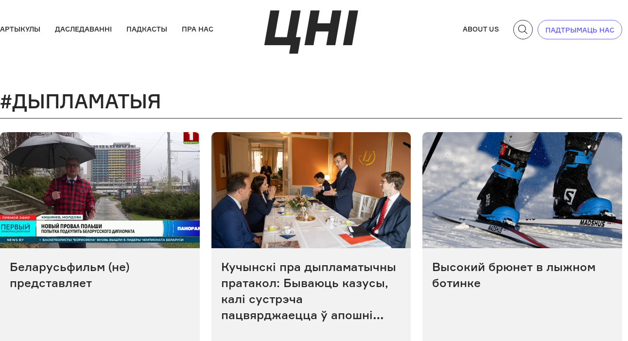

--- FILE ---
content_type: text/html; charset=UTF-8
request_url: https://newideas.center/tag/dyplamatyya/
body_size: 16860
content:
<!doctype html><html lang="be"><head><meta charset="UTF-8"><meta name="viewport" content="width=device-width, initial-scale=1"><link rel="profile" href="https://gmpg.org/xfn/11"><link rel="apple-touch-icon" sizes="57x57" href="https://newideas.center/wp-content/themes/newideas24/assets/favicons/apple-icon-57x57.png"><link rel="apple-touch-icon" sizes="60x60" href="https://newideas.center/wp-content/themes/newideas24/assets/favicons/apple-icon-60x60.png"><link rel="apple-touch-icon" sizes="72x72" href="https://newideas.center/wp-content/themes/newideas24/assets/favicons/apple-icon-72x72.png"><link rel="apple-touch-icon" sizes="76x76" href="https://newideas.center/wp-content/themes/newideas24/assets/favicons/apple-icon-76x76.png"><link rel="apple-touch-icon" sizes="114x114" href="https://newideas.center/wp-content/themes/newideas24/assets/favicons/apple-icon-114x114.png"><link rel="apple-touch-icon" sizes="120x120" href="https://newideas.center/wp-content/themes/newideas24/assets/favicons/apple-icon-120x120.png"><link rel="apple-touch-icon" sizes="144x144" href="https://newideas.center/wp-content/themes/newideas24/assets/favicons/apple-icon-144x144.png"><link rel="apple-touch-icon" sizes="152x152" href="https://newideas.center/wp-content/themes/newideas24/assets/favicons/apple-icon-152x152.png"><link rel="apple-touch-icon" sizes="180x180" href="https://newideas.center/wp-content/themes/newideas24/assets/favicons/apple-icon-180x180.png"><link rel="icon" type="image/png" sizes="192x192"  href="https://newideas.center/wp-content/themes/newideas24/assets/favicons/android-icon-192x192.png"><link rel="icon" type="image/png" sizes="32x32" href="https://newideas.center/wp-content/themes/newideas24/assets/favicons/favicon-32x32.png"><link rel="icon" type="image/png" sizes="96x96" href="https://newideas.center/wp-content/themes/newideas24/assets/favicons/favicon-96x96.png"><link rel="icon" type="image/png" sizes="16x16" href="https://newideas.center/wp-content/themes/newideas24/assets/favicons/favicon-16x16.png"><link rel="manifest" href="https://newideas.center/wp-content/themes/newideas24/assets/favicons/manifest.json"><meta name='robots' content='index, follow, max-image-preview:large, max-snippet:-1, max-video-preview:-1' /><style type='text/css'></style><title>дыпламатыя - Цэнтр новых ідэй</title><link rel="canonical" href="https://newideas.center/tag/dyplamatyya/" /><meta property="og:locale" content="en_US" /><meta property="og:type" content="article" /><meta property="og:title" content="дыпламатыя - Цэнтр новых ідэй" /><meta property="og:url" content="https://newideas.center/tag/dyplamatyya/" /><meta property="og:site_name" content="Цэнтр новых ідэй" /><meta name="twitter:card" content="summary_large_image" /> <script type="application/ld+json" class="yoast-schema-graph">{"@context":"https://schema.org","@graph":[{"@type":"CollectionPage","@id":"https://newideas.center/tag/dyplamatyya/","url":"https://newideas.center/tag/dyplamatyya/","name":"дыпламатыя - Цэнтр новых ідэй","isPartOf":{"@id":"https://newideas.center/#website"},"primaryImageOfPage":{"@id":"https://newideas.center/tag/dyplamatyya/#primaryimage"},"image":{"@id":"https://newideas.center/tag/dyplamatyya/#primaryimage"},"thumbnailUrl":"https://newideas.center/wp-content/uploads/2024/12/vlcsnap-2024-12-13-10h07m38s195_cr.jpg","breadcrumb":{"@id":"https://newideas.center/tag/dyplamatyya/#breadcrumb"},"inLanguage":"be"},{"@type":"ImageObject","inLanguage":"be","@id":"https://newideas.center/tag/dyplamatyya/#primaryimage","url":"https://newideas.center/wp-content/uploads/2024/12/vlcsnap-2024-12-13-10h07m38s195_cr.jpg","contentUrl":"https://newideas.center/wp-content/uploads/2024/12/vlcsnap-2024-12-13-10h07m38s195_cr.jpg","width":1500,"height":1000},{"@type":"BreadcrumbList","@id":"https://newideas.center/tag/dyplamatyya/#breadcrumb","itemListElement":[{"@type":"ListItem","position":1,"name":"Главная страница","item":"https://newideas.center/"},{"@type":"ListItem","position":2,"name":"дыпламатыя"}]},{"@type":"WebSite","@id":"https://newideas.center/#website","url":"https://newideas.center/","name":"Цэнтр новых ідэй","description":"","potentialAction":[{"@type":"SearchAction","target":{"@type":"EntryPoint","urlTemplate":"https://newideas.center/?s={search_term_string}"},"query-input":"required name=search_term_string"}],"inLanguage":"be"}]}</script> <link rel='dns-prefetch' href='//www.googletagmanager.com' /><link rel="alternate" type="application/rss+xml" title="Цэнтр новых ідэй &raquo; Стужка" href="https://newideas.center/feed/" /><link rel="alternate" type="application/rss+xml" title="Цэнтр новых ідэй &raquo; Стужка тэга дыпламатыя" href="https://newideas.center/tag/dyplamatyya/feed/" /><link rel='stylesheet' id='litespeed-cache-dummy-css' href='https://newideas.center/wp-content/cache/wmac/css/wmac_single_6fa931a5525f902f3af4b91fc1ad6d21.css' media='all' /><link rel='stylesheet' id='wp-block-library-css' href='https://newideas.center/wp-includes/css/dist/block-library/style.min.css' media='all' /><style id='classic-theme-styles-inline-css'>/*! This file is auto-generated */
.wp-block-button__link{color:#fff;background-color:#32373c;border-radius:9999px;box-shadow:none;text-decoration:none;padding:calc(.667em + 2px) calc(1.333em + 2px);font-size:1.125em}.wp-block-file__button{background:#32373c;color:#fff;text-decoration:none}</style><style id='global-styles-inline-css'>body{--wp--preset--color--black: #000000;--wp--preset--color--cyan-bluish-gray: #abb8c3;--wp--preset--color--white: #ffffff;--wp--preset--color--pale-pink: #f78da7;--wp--preset--color--vivid-red: #cf2e2e;--wp--preset--color--luminous-vivid-orange: #ff6900;--wp--preset--color--luminous-vivid-amber: #fcb900;--wp--preset--color--light-green-cyan: #7bdcb5;--wp--preset--color--vivid-green-cyan: #00d084;--wp--preset--color--pale-cyan-blue: #8ed1fc;--wp--preset--color--vivid-cyan-blue: #0693e3;--wp--preset--color--vivid-purple: #9b51e0;--wp--preset--gradient--vivid-cyan-blue-to-vivid-purple: linear-gradient(135deg,rgba(6,147,227,1) 0%,rgb(155,81,224) 100%);--wp--preset--gradient--light-green-cyan-to-vivid-green-cyan: linear-gradient(135deg,rgb(122,220,180) 0%,rgb(0,208,130) 100%);--wp--preset--gradient--luminous-vivid-amber-to-luminous-vivid-orange: linear-gradient(135deg,rgba(252,185,0,1) 0%,rgba(255,105,0,1) 100%);--wp--preset--gradient--luminous-vivid-orange-to-vivid-red: linear-gradient(135deg,rgba(255,105,0,1) 0%,rgb(207,46,46) 100%);--wp--preset--gradient--very-light-gray-to-cyan-bluish-gray: linear-gradient(135deg,rgb(238,238,238) 0%,rgb(169,184,195) 100%);--wp--preset--gradient--cool-to-warm-spectrum: linear-gradient(135deg,rgb(74,234,220) 0%,rgb(151,120,209) 20%,rgb(207,42,186) 40%,rgb(238,44,130) 60%,rgb(251,105,98) 80%,rgb(254,248,76) 100%);--wp--preset--gradient--blush-light-purple: linear-gradient(135deg,rgb(255,206,236) 0%,rgb(152,150,240) 100%);--wp--preset--gradient--blush-bordeaux: linear-gradient(135deg,rgb(254,205,165) 0%,rgb(254,45,45) 50%,rgb(107,0,62) 100%);--wp--preset--gradient--luminous-dusk: linear-gradient(135deg,rgb(255,203,112) 0%,rgb(199,81,192) 50%,rgb(65,88,208) 100%);--wp--preset--gradient--pale-ocean: linear-gradient(135deg,rgb(255,245,203) 0%,rgb(182,227,212) 50%,rgb(51,167,181) 100%);--wp--preset--gradient--electric-grass: linear-gradient(135deg,rgb(202,248,128) 0%,rgb(113,206,126) 100%);--wp--preset--gradient--midnight: linear-gradient(135deg,rgb(2,3,129) 0%,rgb(40,116,252) 100%);--wp--preset--font-size--small: 13px;--wp--preset--font-size--medium: 20px;--wp--preset--font-size--large: 36px;--wp--preset--font-size--x-large: 42px;--wp--preset--spacing--20: 0.44rem;--wp--preset--spacing--30: 0.67rem;--wp--preset--spacing--40: 1rem;--wp--preset--spacing--50: 1.5rem;--wp--preset--spacing--60: 2.25rem;--wp--preset--spacing--70: 3.38rem;--wp--preset--spacing--80: 5.06rem;--wp--preset--shadow--natural: 6px 6px 9px rgba(0, 0, 0, 0.2);--wp--preset--shadow--deep: 12px 12px 50px rgba(0, 0, 0, 0.4);--wp--preset--shadow--sharp: 6px 6px 0px rgba(0, 0, 0, 0.2);--wp--preset--shadow--outlined: 6px 6px 0px -3px rgba(255, 255, 255, 1), 6px 6px rgba(0, 0, 0, 1);--wp--preset--shadow--crisp: 6px 6px 0px rgba(0, 0, 0, 1);}:where(.is-layout-flex){gap: 0.5em;}:where(.is-layout-grid){gap: 0.5em;}body .is-layout-flex{display: flex;}body .is-layout-flex{flex-wrap: wrap;align-items: center;}body .is-layout-flex > *{margin: 0;}body .is-layout-grid{display: grid;}body .is-layout-grid > *{margin: 0;}:where(.wp-block-columns.is-layout-flex){gap: 2em;}:where(.wp-block-columns.is-layout-grid){gap: 2em;}:where(.wp-block-post-template.is-layout-flex){gap: 1.25em;}:where(.wp-block-post-template.is-layout-grid){gap: 1.25em;}.has-black-color{color: var(--wp--preset--color--black) !important;}.has-cyan-bluish-gray-color{color: var(--wp--preset--color--cyan-bluish-gray) !important;}.has-white-color{color: var(--wp--preset--color--white) !important;}.has-pale-pink-color{color: var(--wp--preset--color--pale-pink) !important;}.has-vivid-red-color{color: var(--wp--preset--color--vivid-red) !important;}.has-luminous-vivid-orange-color{color: var(--wp--preset--color--luminous-vivid-orange) !important;}.has-luminous-vivid-amber-color{color: var(--wp--preset--color--luminous-vivid-amber) !important;}.has-light-green-cyan-color{color: var(--wp--preset--color--light-green-cyan) !important;}.has-vivid-green-cyan-color{color: var(--wp--preset--color--vivid-green-cyan) !important;}.has-pale-cyan-blue-color{color: var(--wp--preset--color--pale-cyan-blue) !important;}.has-vivid-cyan-blue-color{color: var(--wp--preset--color--vivid-cyan-blue) !important;}.has-vivid-purple-color{color: var(--wp--preset--color--vivid-purple) !important;}.has-black-background-color{background-color: var(--wp--preset--color--black) !important;}.has-cyan-bluish-gray-background-color{background-color: var(--wp--preset--color--cyan-bluish-gray) !important;}.has-white-background-color{background-color: var(--wp--preset--color--white) !important;}.has-pale-pink-background-color{background-color: var(--wp--preset--color--pale-pink) !important;}.has-vivid-red-background-color{background-color: var(--wp--preset--color--vivid-red) !important;}.has-luminous-vivid-orange-background-color{background-color: var(--wp--preset--color--luminous-vivid-orange) !important;}.has-luminous-vivid-amber-background-color{background-color: var(--wp--preset--color--luminous-vivid-amber) !important;}.has-light-green-cyan-background-color{background-color: var(--wp--preset--color--light-green-cyan) !important;}.has-vivid-green-cyan-background-color{background-color: var(--wp--preset--color--vivid-green-cyan) !important;}.has-pale-cyan-blue-background-color{background-color: var(--wp--preset--color--pale-cyan-blue) !important;}.has-vivid-cyan-blue-background-color{background-color: var(--wp--preset--color--vivid-cyan-blue) !important;}.has-vivid-purple-background-color{background-color: var(--wp--preset--color--vivid-purple) !important;}.has-black-border-color{border-color: var(--wp--preset--color--black) !important;}.has-cyan-bluish-gray-border-color{border-color: var(--wp--preset--color--cyan-bluish-gray) !important;}.has-white-border-color{border-color: var(--wp--preset--color--white) !important;}.has-pale-pink-border-color{border-color: var(--wp--preset--color--pale-pink) !important;}.has-vivid-red-border-color{border-color: var(--wp--preset--color--vivid-red) !important;}.has-luminous-vivid-orange-border-color{border-color: var(--wp--preset--color--luminous-vivid-orange) !important;}.has-luminous-vivid-amber-border-color{border-color: var(--wp--preset--color--luminous-vivid-amber) !important;}.has-light-green-cyan-border-color{border-color: var(--wp--preset--color--light-green-cyan) !important;}.has-vivid-green-cyan-border-color{border-color: var(--wp--preset--color--vivid-green-cyan) !important;}.has-pale-cyan-blue-border-color{border-color: var(--wp--preset--color--pale-cyan-blue) !important;}.has-vivid-cyan-blue-border-color{border-color: var(--wp--preset--color--vivid-cyan-blue) !important;}.has-vivid-purple-border-color{border-color: var(--wp--preset--color--vivid-purple) !important;}.has-vivid-cyan-blue-to-vivid-purple-gradient-background{background: var(--wp--preset--gradient--vivid-cyan-blue-to-vivid-purple) !important;}.has-light-green-cyan-to-vivid-green-cyan-gradient-background{background: var(--wp--preset--gradient--light-green-cyan-to-vivid-green-cyan) !important;}.has-luminous-vivid-amber-to-luminous-vivid-orange-gradient-background{background: var(--wp--preset--gradient--luminous-vivid-amber-to-luminous-vivid-orange) !important;}.has-luminous-vivid-orange-to-vivid-red-gradient-background{background: var(--wp--preset--gradient--luminous-vivid-orange-to-vivid-red) !important;}.has-very-light-gray-to-cyan-bluish-gray-gradient-background{background: var(--wp--preset--gradient--very-light-gray-to-cyan-bluish-gray) !important;}.has-cool-to-warm-spectrum-gradient-background{background: var(--wp--preset--gradient--cool-to-warm-spectrum) !important;}.has-blush-light-purple-gradient-background{background: var(--wp--preset--gradient--blush-light-purple) !important;}.has-blush-bordeaux-gradient-background{background: var(--wp--preset--gradient--blush-bordeaux) !important;}.has-luminous-dusk-gradient-background{background: var(--wp--preset--gradient--luminous-dusk) !important;}.has-pale-ocean-gradient-background{background: var(--wp--preset--gradient--pale-ocean) !important;}.has-electric-grass-gradient-background{background: var(--wp--preset--gradient--electric-grass) !important;}.has-midnight-gradient-background{background: var(--wp--preset--gradient--midnight) !important;}.has-small-font-size{font-size: var(--wp--preset--font-size--small) !important;}.has-medium-font-size{font-size: var(--wp--preset--font-size--medium) !important;}.has-large-font-size{font-size: var(--wp--preset--font-size--large) !important;}.has-x-large-font-size{font-size: var(--wp--preset--font-size--x-large) !important;}
.wp-block-navigation a:where(:not(.wp-element-button)){color: inherit;}
:where(.wp-block-post-template.is-layout-flex){gap: 1.25em;}:where(.wp-block-post-template.is-layout-grid){gap: 1.25em;}
:where(.wp-block-columns.is-layout-flex){gap: 2em;}:where(.wp-block-columns.is-layout-grid){gap: 2em;}
.wp-block-pullquote{font-size: 1.5em;line-height: 1.6;}</style><style id='dominant-color-styles-inline-css'>img[data-dominant-color]:not(.has-transparency) { background-color: var(--dominant-color); }</style><link rel='stylesheet' id='eic_public-css' href='https://newideas.center/wp-content/cache/wmac/css/wmac_single_9a69c476ddbac88672665968a997c116.css' media='screen' /><link rel='stylesheet' id='wp-pagenavi-css' href='https://newideas.center/wp-content/cache/wmac/css/wmac_single_73d29ecb3ae4eb2b78712fab3a46d32d.css' media='all' /><link rel='stylesheet' id='newideas24-style-css' href='https://newideas.center/wp-content/cache/wmac/css/wmac_single_a1d64f19058b2b621f19878a3ed36b86.css' media='all' /><link rel='stylesheet' id='newideas24-bootstrap-css' href='https://newideas.center/wp-content/cache/wmac/css/wmac_single_1162850e40492183d0df775907004258.css' media='all' /><link rel='stylesheet' id='newideas24-font-css' href='https://newideas.center/wp-content/cache/wmac/css/wmac_single_110f8fcdae42b724fff9782ee52ce7a6.css' media='all' /><link rel='stylesheet' id='newideas24-main-css' href='https://newideas.center/wp-content/cache/wmac/css/wmac_single_c1fc71746bd3bbcb1cadb4f0b7d7de4a.css' media='all' /><style id='rocket-lazyload-inline-css'>.rll-youtube-player{position:relative;padding-bottom:56.23%;height:0;overflow:hidden;max-width:100%;}.rll-youtube-player iframe{position:absolute;top:0;left:0;width:100%;height:100%;z-index:100;background:0 0}.rll-youtube-player img{bottom:0;display:block;left:0;margin:auto;max-width:100%;width:100%;position:absolute;right:0;top:0;border:none;height:auto;cursor:pointer;-webkit-transition:.4s all;-moz-transition:.4s all;transition:.4s all}.rll-youtube-player img:hover{-webkit-filter:brightness(75%)}.rll-youtube-player .play{height:72px;width:72px;left:50%;top:50%;margin-left:-36px;margin-top:-36px;position:absolute;background:url(https://newideas.center/wp-content/plugins/rocket-lazy-load/assets/img/youtube.png) no-repeat;cursor:pointer}</style> <script src="https://newideas.center/wp-includes/js/jquery/jquery.min.js?ver=3.7.1" id="jquery-core-js"></script> <script src="https://newideas.center/wp-includes/js/jquery/jquery-migrate.min.js?ver=3.4.1" id="jquery-migrate-js"></script>    <script src="https://www.googletagmanager.com/gtag/js?id=GT-WBZWNPKW" id="google_gtagjs-js" async></script> <script id="google_gtagjs-js-after">window.dataLayer = window.dataLayer || [];function gtag(){dataLayer.push(arguments);}
gtag("set","linker",{"domains":["newideas.center"]});
gtag("js", new Date());
gtag("set", "developer_id.dZTNiMT", true);
gtag("config", "GT-WBZWNPKW");
 window._googlesitekit = window._googlesitekit || {}; window._googlesitekit.throttledEvents = []; window._googlesitekit.gtagEvent = (name, data) => { var key = JSON.stringify( { name, data } ); if ( !! window._googlesitekit.throttledEvents[ key ] ) { return; } window._googlesitekit.throttledEvents[ key ] = true; setTimeout( () => { delete window._googlesitekit.throttledEvents[ key ]; }, 5 ); gtag( "event", name, { ...data, event_source: "site-kit" } ); }</script> <link rel="https://api.w.org/" href="https://newideas.center/wp-json/" /><link rel="alternate" type="application/json" href="https://newideas.center/wp-json/wp/v2/tags/143" /><meta name="generator" content="WordPress 6.5.5" /><meta name="generator" content="Seriously Simple Podcasting 3.2.0" /><meta name="generator" content="dominant-color-images 1.1.0"><style type="text/css">.eic-image .eic-image-caption {bottom: 0;left: 0;right: 0;text-align: left;font-size: 12px;color: rgba(255,255,255,1);background-color: rgba(0,0,0,0.7);}</style><meta name="generator" content="Site Kit by Google 1.144.0" /><meta name="generator" content="performance-lab 3.0.0; plugins: dominant-color-images"><link rel="alternate" type="application/rss+xml" title="Podcast RSS feed" href="https://newideas.center/feed/podcast" /><meta name="onesignal" content="wordpress-plugin"/> <script>window.OneSignal = window.OneSignal || [];

      OneSignal.push( function() {
        OneSignal.SERVICE_WORKER_UPDATER_PATH = "OneSignalSDKUpdaterWorker.js.php";
                      OneSignal.SERVICE_WORKER_PATH = "OneSignalSDKWorker.js.php";
                      OneSignal.SERVICE_WORKER_PARAM = { scope: "/" };
        OneSignal.setDefaultNotificationUrl("https://newideas.center");
        var oneSignal_options = {};
        window._oneSignalInitOptions = oneSignal_options;

        oneSignal_options['wordpress'] = true;
oneSignal_options['appId'] = '0f9595cb-03d3-4c2f-8cec-472c044a6755';
oneSignal_options['allowLocalhostAsSecureOrigin'] = true;
oneSignal_options['welcomeNotification'] = { };
oneSignal_options['welcomeNotification']['title'] = "Цэнтр новых ідэй";
oneSignal_options['welcomeNotification']['message'] = "Вы падпісаліся на нашыя абнаўленні. Дзякуй :)";
oneSignal_options['path'] = "https://newideas.center/wp-content/plugins/onesignal-free-web-push-notifications/sdk_files/";
oneSignal_options['safari_web_id'] = "web.onesignal.auto.516349e1-446e-4cea-8b68-2396bd3ac49a";
oneSignal_options['promptOptions'] = { };
oneSignal_options['promptOptions']['actionMessage'] = "Падпішыцеся на нашы абнаўленні, каб даведвацца пра новыя ідэі першымі";
oneSignal_options['promptOptions']['exampleNotificationTitleDesktop'] = "Прыклад паведамлення.";
oneSignal_options['promptOptions']['exampleNotificationMessageDesktop'] = "Вы будзе атрымліваць іх з выхадам новых матэрыялаў";
oneSignal_options['promptOptions']['exampleNotificationTitleMobile'] = "Прыклад паведамлення.";
oneSignal_options['promptOptions']['exampleNotificationMessageMobile'] = "Вы будзе атрымліваць іх з выхадам новых матэрыялаў";
oneSignal_options['promptOptions']['exampleNotificationCaption'] = "Вы зможаце адпісацца ў любы момант";
oneSignal_options['promptOptions']['acceptButtonText'] = "Падпісацца";
oneSignal_options['promptOptions']['cancelButtonText'] = "Не, дзякуй";
                OneSignal.init(window._oneSignalInitOptions);
                OneSignal.showSlidedownPrompt();      });

      function documentInitOneSignal() {
        var oneSignal_elements = document.getElementsByClassName("OneSignal-prompt");

        var oneSignalLinkClickHandler = function(event) { OneSignal.push(['registerForPushNotifications']); event.preventDefault(); };        for(var i = 0; i < oneSignal_elements.length; i++)
          oneSignal_elements[i].addEventListener('click', oneSignalLinkClickHandler, false);
      }

      if (document.readyState === 'complete') {
           documentInitOneSignal();
      }
      else {
           window.addEventListener("load", function(event){
               documentInitOneSignal();
          });
      }</script>  <script>( function( w, d, s, l, i ) {
				w[l] = w[l] || [];
				w[l].push( {'gtm.start': new Date().getTime(), event: 'gtm.js'} );
				var f = d.getElementsByTagName( s )[0],
					j = d.createElement( s ), dl = l != 'dataLayer' ? '&l=' + l : '';
				j.async = true;
				j.src = 'https://www.googletagmanager.com/gtm.js?id=' + i + dl;
				f.parentNode.insertBefore( j, f );
			} )( window, document, 'script', 'dataLayer', 'GTM-P3Z2BDZL' );</script>  <noscript><style id="rocket-lazyload-nojs-css">.rll-youtube-player, [data-lazy-src]{display:none !important;}</style></noscript></head><body class="archive tag tag-dyplamatyya tag-143 hfeed no-sidebar"> <noscript> <iframe src="https://www.googletagmanager.com/ns.html?id=GTM-P3Z2BDZL" height="0" width="0" style="display:none;visibility:hidden"></iframe> </noscript><header class="container main-container lh-1 py-3"><div class="row flex-lg-nowrap justify-content-between align-items-center g-0"><div class="col-3 col-lg-5 text-left"><div class="header-menu d-none d-lg-block "><div class="menu-nizhnjaja-menju-container"><ul id="menu-nizhnjaja-menju" class="header-menu"><li id="menu-item-11903" class="menu-item menu-item-type-custom menu-item-object-custom menu-item-11903"><a href="/artykuly/">Артыкулы</a></li><li id="menu-item-11906" class="menu-item menu-item-type-custom menu-item-object-custom menu-item-11906"><a href="/special/">Даследаванні</a></li><li id="menu-item-11904" class="menu-item menu-item-type-custom menu-item-object-custom menu-item-11904"><a href="/podcast/">Падкасты</a></li><li id="menu-item-21390" class="menu-item menu-item-type-post_type menu-item-object-page menu-item-21390"><a href="https://newideas.center/about/">Пра нас</a></li></ul></div></div><div class="mobile-search-i"> <a data-bs-toggle="offcanvas" data-bs-target="#offcanvasSearch" aria-controls="offcanvasSearch" class="slink"><svg width="39" height="39" viewBox="0 0 39 39" fill="none" xmlns="http://www.w3.org/2000/svg"> <rect x="0.5" y="0.5" width="38" height="38" rx="19" stroke="#BDC0FF"/> <g clip-path="url(#clip0_858_882)"> <path d="M19.1223 10.725C19.4296 10.7732 19.7384 10.812 20.0435 10.8714C21.6255 11.1788 22.9816 11.915 24.1135 13.0576C25.1554 14.1095 25.8389 15.3616 26.1506 16.8126C26.3438 17.7112 26.3652 18.6135 26.226 19.5222C25.9995 21.0023 25.3787 22.2949 24.3962 23.419C24.3686 23.4502 24.3458 23.4853 24.3106 23.5317C24.3516 23.5759 24.3893 23.6202 24.4306 23.6611C25.9035 25.1118 27.3781 26.561 28.8485 28.0146C28.9952 28.1596 29.117 28.3303 29.2508 28.4887V28.8143C29.1409 29.0405 28.9894 29.2159 28.7205 29.246C28.4835 29.2724 28.3081 29.1626 28.1454 29.002C26.6522 27.5282 25.1562 26.0575 23.6619 24.5847C23.5891 24.513 23.5267 24.4307 23.4582 24.352C23.1603 24.551 22.8925 24.7428 22.6123 24.9146C21.2217 25.7686 19.7018 26.1474 18.081 26.0525C15.8416 25.9212 13.9817 24.9806 12.5201 23.282C11.5923 22.2039 11.0182 20.9461 10.8142 19.5374C10.5315 17.5865 10.9189 15.7676 12.0413 14.1418C13.2978 12.3221 15.0313 11.2125 17.2192 10.833C17.4548 10.792 17.6922 10.7609 17.9284 10.725C18.3264 10.725 18.7243 10.725 19.1223 10.725ZM25.1141 18.1386C25.0706 17.8602 25.0275 17.3292 24.9006 16.8195C24.5295 15.3279 23.7036 14.1291 22.4695 13.2131C21.5682 12.5439 20.5607 12.1383 19.4477 11.9824C18.2256 11.8114 17.0438 11.9589 15.9145 12.4443C14.3768 13.1058 13.2377 14.1965 12.5277 15.719C11.9254 17.0113 11.7822 18.3659 12.0848 19.7513C12.4353 21.3557 13.2909 22.6509 14.6257 23.6122C16.1939 24.7417 17.9455 25.0998 19.8322 24.7453C21.0518 24.5162 22.1267 23.9627 23.0346 23.1087C24.3936 21.8306 25.0753 20.2515 25.1137 18.1386H25.1141Z" fill="#BDC0FF"/> </g> <defs> <clipPath id="clip0_858_882"> <rect width="18.525" height="18.525" fill="white" transform="translate(10.7251 10.725)"/> </clipPath> </defs> </svg></a></div></div><div class="col-6 col-lg-2 text-center "> <a href="https://newideas.center/"><img src="data:image/svg+xml,%3Csvg%20xmlns='http://www.w3.org/2000/svg'%20viewBox='0%200%200%200'%3E%3C/svg%3E" alt="Цэнтр новых ідэй" class="header-logo" data-lazy-src="https://newideas.center/wp-content/themes/newideas24/assets/img/logo.svg"><noscript><img src="https://newideas.center/wp-content/themes/newideas24/assets/img/logo.svg" alt="Цэнтр новых ідэй" class="header-logo"></noscript></a></div><div class="col-3 col-lg-5 d-flex justify-content-end align-items-center"><div class="right-menu d-none d-lg-block"><div class="menu-verxnyae-menyu-container"><ul id="menu-verxnyae-menyu" class="header-menu"><li id="menu-item-12706" class="menu-item menu-item-type-post_type menu-item-object-page menu-item-12706"><a href="https://newideas.center/about-us/">About us</a></li></ul></div></div> <a data-bs-toggle="offcanvas" data-bs-target="#offcanvasSearch" aria-controls="offcanvasSearch" class="slink search-link d-none d-lg-block"><svg class="search-icon" width="19" height="19" viewBox="0 0 19 19" fill="none" xmlns="http://www.w3.org/2000/svg"> <path d="M8.61258 0C8.92779 0.0494472 9.24449 0.0892281 9.55747 0.150201C11.18 0.465473 12.5709 1.22057 13.7318 2.39243C14.8005 3.47134 15.5015 4.75548 15.8212 6.24373C16.0193 7.16539 16.0412 8.09075 15.8985 9.02282C15.6662 10.5408 15.0294 11.8666 14.0217 13.0195C13.9935 13.0515 13.9701 13.0875 13.934 13.1351C13.976 13.1805 14.0147 13.2258 14.057 13.2678C15.5677 14.7557 17.0802 16.2421 18.5882 17.733C18.7387 17.8817 18.8636 18.0568 19.0008 18.2193V18.5531C18.8882 18.7851 18.7328 18.9651 18.457 18.9959C18.2139 19.0231 18.034 18.9104 17.8671 18.7457C16.3356 17.234 14.8012 15.7257 13.2686 14.2151C13.1939 14.1415 13.13 14.0571 13.0597 13.9765C12.7542 14.1806 12.4795 14.3772 12.1922 14.5535C10.7659 15.4294 9.20695 15.8179 7.54466 15.7205C5.24786 15.5859 3.34024 14.6211 1.84113 12.879C0.889546 11.7733 0.300756 10.4832 0.0914828 9.03843C-0.198452 7.03749 0.198907 5.17188 1.3501 3.50443C2.63882 1.63808 4.41671 0.500049 6.66073 0.110792C6.90234 0.06878 7.14581 0.0368066 7.38817 0C7.79631 0 8.20444 0 8.61258 0ZM14.7581 7.60372C14.7135 7.31819 14.6692 6.77353 14.5391 6.2508C14.1585 4.72091 13.3114 3.49142 12.0457 2.55192C11.1213 1.86561 10.0879 1.44958 8.94638 1.28972C7.69297 1.11424 6.48082 1.26555 5.32257 1.76337C3.7454 2.44187 2.57711 3.56057 1.84893 5.12206C1.23115 6.44747 1.08432 7.83683 1.3947 9.25778C1.75415 10.9033 2.63175 12.2317 4.00077 13.2177C5.60916 14.3761 7.40564 14.7435 9.34076 14.3798C10.5916 14.1449 11.6941 13.5772 12.6252 12.7012C14.0191 11.3903 14.7183 9.77085 14.7577 7.60372H14.7581Z" class="svgf"/> </svg></a> <a href="https://www.patreon.com/newbelarus_vision" class="support d-none d-lg-block" target="_blank">падтрымаць нас</a><div class="mobile-menu-ham"> <a data-bs-toggle="offcanvas" href="#offcanvasMobile" role="button" aria-controls="offcanvasMobile"><svg width="38" height="38" viewBox="0 0 38 38" fill="none" xmlns="http://www.w3.org/2000/svg"> <circle cx="19" cy="19" r="18.5" fill="#F2F2F2" fill-opacity="0.4" stroke="black"/> <line x1="8" y1="13.5" x2="31" y2="13.5" stroke="black"/> <line x1="8" y1="19.5" x2="31" y2="19.5" stroke="black"/> <line x1="8" y1="25.5" x2="31" y2="25.5" stroke="black"/> </svg></a></div></div></div></header><div class="offcanvas offcanvas-top section__search" tabindex="-1" id="offcanvasSearch" aria-labelledby="offcanvasSearchLabel"><div class="container main-container"><div class="offcanvas-header"> <a data-bs-dismiss="offcanvas" aria-label="Close" class="search-close"><svg width="38" height="38" viewBox="0 0 38 38" fill="none" xmlns="http://www.w3.org/2000/svg"> <line x1="27.617" y1="11.3536" x2="11.3535" y2="27.617" stroke="#BDC0FF"/> <line x1="27.1735" y1="27.6172" x2="10.9101" y2="11.3538" stroke="#BDC0FF"/> <circle cx="19" cy="19" r="18.5" stroke="#BDC0FF"/> </svg></a></div><div class="offcanvas-body"><div class="form"><div class="ajax-loader"><div class="spinner"><div class="bounce1"></div><div class="bounce2"></div><div class="bounce3"></div></div></div> <input type="search" class="search-field" name="s" placeholder="Шукаць" value="" required /> <button type="submit" class="search-submit"><svg width="40" height="40" viewBox="0 0 40 40" fill="none" xmlns="http://www.w3.org/2000/svg"> <rect x="0.5" y="0.5" width="39" height="39" rx="19.5" stroke="white"/> <g clip-path="url(#clip0_933_1494)"> <path d="M19.6122 10.9999C19.9274 11.0494 20.2441 11.0892 20.5571 11.1501C22.1796 11.4654 23.5706 12.2205 24.7314 13.3924C25.8001 14.4713 26.5011 15.7554 26.8208 17.2437C27.0189 18.1653 27.0409 19.0907 26.8981 20.0228C26.6658 21.5407 26.0291 22.8665 25.0214 24.0194C24.9931 24.0514 24.9697 24.0875 24.9336 24.1351C24.9756 24.1804 25.0143 24.2258 25.0567 24.2678C26.5673 25.7557 28.0798 27.242 29.5878 28.7329C29.7384 28.8816 29.8633 29.0567 30.0004 29.2192V29.5531C29.8878 29.785 29.7324 29.965 29.4566 29.9958C29.2135 30.023 29.0336 29.9103 28.8667 29.7456C27.3353 28.234 25.8008 26.7256 24.2683 25.2151C24.1936 25.1415 24.1296 25.0571 24.0594 24.9764C23.7538 25.1805 23.4791 25.3772 23.1918 25.5534C21.7655 26.4293 20.2066 26.8178 18.5443 26.7204C16.2475 26.5859 14.3399 25.6211 12.8408 23.8789C11.8892 22.7732 11.3004 21.4831 11.0911 20.0384C10.8012 18.0374 11.1985 16.1718 12.3497 14.5044C13.6385 12.638 15.4163 11.5 17.6604 11.1107C17.902 11.0687 18.1454 11.0367 18.3878 10.9999C18.7959 10.9999 19.2041 10.9999 19.6122 10.9999ZM25.7577 18.6037C25.7131 18.3181 25.6689 17.7735 25.5388 17.2507C25.1581 15.7208 24.311 14.4914 23.0453 13.5519C22.1209 12.8655 21.0875 12.4495 19.946 12.2897C18.6926 12.1142 17.4805 12.2655 16.3222 12.7633C14.745 13.4418 13.5767 14.5605 12.8486 16.122C12.2308 17.4474 12.084 18.8368 12.3943 20.2577C12.7538 21.9032 13.6314 23.2316 15.0004 24.2176C16.6088 25.3761 18.4053 25.7434 20.3404 25.3798C21.5912 25.1448 22.6937 24.5771 23.6248 23.7012C25.0188 22.3903 25.7179 20.7708 25.7573 18.6037H25.7577Z" fill="white"/> </g> <defs> <clipPath id="clip0_933_1494"> <rect width="19" height="19" fill="white" transform="translate(11 10.9999)"/> </clipPath> </defs> </svg></button></div></div></div><div class="results"><div class="container main-container"><div id="sresults" class="items"></div><div class="more animate"> <span>Яшчэ</span><div class="ajax-loader"><div class="spinner"><div class="bounce1"></div><div class="bounce2"></div><div class="bounce3"></div></div></div></div></div></div></div><div class="offcanvas offcanvas-start" tabindex="-1" id="offcanvasMobile" aria-labelledby="offcanvasMobileLabel"><div class="offcanvas-header"> <a data-bs-dismiss="offcanvas" aria-label="Close"><svg width="38" height="38" viewBox="0 0 38 38" fill="none" xmlns="http://www.w3.org/2000/svg"> <line x1="27.617" y1="11.3536" x2="11.3535" y2="27.617" stroke="black"/> <line x1="27.1735" y1="27.6172" x2="10.9101" y2="11.3538" stroke="black"/> <circle cx="19" cy="19" r="18.5" stroke="black"/> </svg></a></div><div class="offcanvas-body"><div class="menu-mabilnae-menyu-container"><ul id="menu-mabilnae-menyu" class="mmenu"><li id="menu-item-11885" class="menu-item menu-item-type-custom menu-item-object-custom menu-item-11885"><a href="/artykuly">Артыкулы</a></li><li id="menu-item-11894" class="menu-item menu-item-type-custom menu-item-object-custom menu-item-11894"><a href="/special">Даследаванні</a></li><li id="menu-item-11890" class="menu-item menu-item-type-custom menu-item-object-custom menu-item-11890"><a href="/podcast">Падкасты</a></li><li id="menu-item-11896" class="menu-item menu-item-type-post_type menu-item-object-page menu-item-11896"><a href="https://newideas.center/about/">Пра нас</a></li><li id="menu-item-12756" class="menu-item menu-item-type-post_type menu-item-object-page menu-item-12756"><a href="https://newideas.center/about-us/">About us</a></li></ul></div> <a href="https://www.patreon.com/newbelarus_vision" class="support" target="_blank">падтрымаць нас</a></div></div> <style>header {border:0 !important}</style><section id="main" class="container main-container articles-block"><h1>#дыпламатыя</h1><div class="section__articles section__tag-articles" data-tag="dyplamatyya"><div class="row posts-grid"><div class="col-12"><hr></div><div class="col-md-6 col-lg-4"><div class="article"><div class="image"> <a href="https://newideas.center/artykuly/belarusfilm-ne-predstavljaet/"><img width="1500" height="1000" src="data:image/svg+xml,%3Csvg%20xmlns='http://www.w3.org/2000/svg'%20viewBox='0%200%201500%201000'%3E%3C/svg%3E" class="attachment-post-thumbnail size-post-thumbnail not-transparent wp-post-image" alt="Беларусьфильм (не) представляет" decoding="async" fetchpriority="high" data-lazy-srcset="https://newideas.center/wp-content/uploads/2024/12/vlcsnap-2024-12-13-10h07m38s195_cr.jpg 1500w, https://newideas.center/wp-content/uploads/2024/12/vlcsnap-2024-12-13-10h07m38s195_cr-300x200.jpg 300w, https://newideas.center/wp-content/uploads/2024/12/vlcsnap-2024-12-13-10h07m38s195_cr-1024x683.jpg 1024w, https://newideas.center/wp-content/uploads/2024/12/vlcsnap-2024-12-13-10h07m38s195_cr-768x512.jpg 768w" data-lazy-sizes="(max-width: 1500px) 100vw, 1500px" data-has-transparency="false" data-dominant-color="797979" style="--dominant-color: #797979;" title="Беларусьфильм (не) представляет" data-lazy-src="https://newideas.center/wp-content/uploads/2024/12/vlcsnap-2024-12-13-10h07m38s195_cr.jpg" /><noscript><img width="1500" height="1000" src="https://newideas.center/wp-content/uploads/2024/12/vlcsnap-2024-12-13-10h07m38s195_cr.jpg" class="attachment-post-thumbnail size-post-thumbnail not-transparent wp-post-image" alt="Беларусьфильм (не) представляет" decoding="async" fetchpriority="high" srcset="https://newideas.center/wp-content/uploads/2024/12/vlcsnap-2024-12-13-10h07m38s195_cr.jpg 1500w, https://newideas.center/wp-content/uploads/2024/12/vlcsnap-2024-12-13-10h07m38s195_cr-300x200.jpg 300w, https://newideas.center/wp-content/uploads/2024/12/vlcsnap-2024-12-13-10h07m38s195_cr-1024x683.jpg 1024w, https://newideas.center/wp-content/uploads/2024/12/vlcsnap-2024-12-13-10h07m38s195_cr-768x512.jpg 768w" sizes="(max-width: 1500px) 100vw, 1500px" data-has-transparency="false" data-dominant-color="797979" style="--dominant-color: #797979;" title="Беларусьфильм (не) представляет" /></noscript></a></div><h3><a href="https://newideas.center/artykuly/belarusfilm-ne-predstavljaet/">Беларусьфильм (не) представляет</h3></a></div></div><div class="col-md-6 col-lg-4"><div class="article"><div class="image"> <a href="https://newideas.center/artykuly/kuchynski-pra-dyplamatychny-pratakol-byvayuc-kazusy-kali-sustrecha-pacvyardzhaecca-u-aposhni-momant/"><img width="1280" height="853" src="data:image/svg+xml,%3Csvg%20xmlns='http://www.w3.org/2000/svg'%20viewBox='0%200%201280%20853'%3E%3C/svg%3E" class="attachment-post-thumbnail size-post-thumbnail wp-post-image" alt="Кучынскі пра дыпламатычны пратакол: Бываюць казусы, калі сустрэча пацвярджаецца ў апошні момант" decoding="async" data-lazy-srcset="https://newideas.center/wp-content/uploads/2024/04/photo_2023-09-11_21.43.49.jpeg 1280w, https://newideas.center/wp-content/uploads/2024/04/photo_2023-09-11_21.43.49-300x200.jpeg 300w, https://newideas.center/wp-content/uploads/2024/04/photo_2023-09-11_21.43.49-1024x682.jpeg 1024w, https://newideas.center/wp-content/uploads/2024/04/photo_2023-09-11_21.43.49-768x512.jpeg 768w, https://newideas.center/wp-content/uploads/2024/04/photo_2023-09-11_21.43.49-800x533.jpeg 800w" data-lazy-sizes="(max-width: 1280px) 100vw, 1280px" title="Кучынскі пра дыпламатычны пратакол: Бываюць казусы, калі сустрэча пацвярджаецца ў апошні момант" data-lazy-src="https://newideas.center/wp-content/uploads/2024/04/photo_2023-09-11_21.43.49.jpeg" /><noscript><img width="1280" height="853" src="https://newideas.center/wp-content/uploads/2024/04/photo_2023-09-11_21.43.49.jpeg" class="attachment-post-thumbnail size-post-thumbnail wp-post-image" alt="Кучынскі пра дыпламатычны пратакол: Бываюць казусы, калі сустрэча пацвярджаецца ў апошні момант" decoding="async" srcset="https://newideas.center/wp-content/uploads/2024/04/photo_2023-09-11_21.43.49.jpeg 1280w, https://newideas.center/wp-content/uploads/2024/04/photo_2023-09-11_21.43.49-300x200.jpeg 300w, https://newideas.center/wp-content/uploads/2024/04/photo_2023-09-11_21.43.49-1024x682.jpeg 1024w, https://newideas.center/wp-content/uploads/2024/04/photo_2023-09-11_21.43.49-768x512.jpeg 768w, https://newideas.center/wp-content/uploads/2024/04/photo_2023-09-11_21.43.49-800x533.jpeg 800w" sizes="(max-width: 1280px) 100vw, 1280px" title="Кучынскі пра дыпламатычны пратакол: Бываюць казусы, калі сустрэча пацвярджаецца ў апошні момант" /></noscript></a></div><h3><a href="https://newideas.center/artykuly/kuchynski-pra-dyplamatychny-pratakol-byvayuc-kazusy-kali-sustrecha-pacvyardzhaecca-u-aposhni-momant/">Кучынскі пра дыпламатычны пратакол: Бываюць казусы, калі сустрэча пацвярджаецца ў апошні момант</h3></a></div></div><div class="col-md-6 col-lg-4"><div class="article"><div class="image"> <a href="https://newideas.center/artykuly/vysokij-bryunet-v-lyzhnom-botinke/"><img width="1000" height="561" src="data:image/svg+xml,%3Csvg%20xmlns='http://www.w3.org/2000/svg'%20viewBox='0%200%201000%20561'%3E%3C/svg%3E" class="attachment-post-thumbnail size-post-thumbnail wp-post-image" alt="Высокий брюнет в лыжном ботинке" decoding="async" data-lazy-srcset="https://newideas.center/wp-content/uploads/2024/02/нок-беларуси.jpg 1000w, https://newideas.center/wp-content/uploads/2024/02/нок-беларуси-300x168.jpg 300w, https://newideas.center/wp-content/uploads/2024/02/нок-беларуси-768x431.jpg 768w, https://newideas.center/wp-content/uploads/2024/02/нок-беларуси-800x449.jpg 800w" data-lazy-sizes="(max-width: 1000px) 100vw, 1000px" title="Высокий брюнет в лыжном ботинке" data-lazy-src="https://newideas.center/wp-content/uploads/2024/02/нок-беларуси.jpg" /><noscript><img width="1000" height="561" src="https://newideas.center/wp-content/uploads/2024/02/нок-беларуси.jpg" class="attachment-post-thumbnail size-post-thumbnail wp-post-image" alt="Высокий брюнет в лыжном ботинке" decoding="async" srcset="https://newideas.center/wp-content/uploads/2024/02/нок-беларуси.jpg 1000w, https://newideas.center/wp-content/uploads/2024/02/нок-беларуси-300x168.jpg 300w, https://newideas.center/wp-content/uploads/2024/02/нок-беларуси-768x431.jpg 768w, https://newideas.center/wp-content/uploads/2024/02/нок-беларуси-800x449.jpg 800w" sizes="(max-width: 1000px) 100vw, 1000px" title="Высокий брюнет в лыжном ботинке" /></noscript></a></div><h3><a href="https://newideas.center/artykuly/vysokij-bryunet-v-lyzhnom-botinke/">Высокий брюнет в лыжном ботинке</h3></a></div></div><div class="col-12"><hr></div><div class="col-md-6 col-lg-4"><div class="article"><div class="image"> <a href="https://newideas.center/artykuly/yakaya-buduchynya-chakae-belaruskuyu-dyplamatyyu-kanspekt-chacvyortaga-dnya-reshape/"><img width="1200" height="630" src="data:image/svg+xml,%3Csvg%20xmlns='http://www.w3.org/2000/svg'%20viewBox='0%200%201200%20630'%3E%3C/svg%3E" class="attachment-post-thumbnail size-post-thumbnail wp-post-image" alt="Якая будучыня чакае беларускую дыпламатыю? Канспект чацвёртага дня “Reshape”" decoding="async" data-lazy-srcset="https://newideas.center/wp-content/uploads/2021/07/1200x630-10.06-3.png 1200w, https://newideas.center/wp-content/uploads/2021/07/1200x630-10.06-3-300x158.png 300w, https://newideas.center/wp-content/uploads/2021/07/1200x630-10.06-3-1024x538.png 1024w, https://newideas.center/wp-content/uploads/2021/07/1200x630-10.06-3-768x403.png 768w, https://newideas.center/wp-content/uploads/2021/07/1200x630-10.06-3-800x420.png 800w" data-lazy-sizes="(max-width: 1200px) 100vw, 1200px" title="Якая будучыня чакае беларускую дыпламатыю? Канспект чацвёртага дня “Reshape”" data-lazy-src="https://newideas.center/wp-content/uploads/2021/07/1200x630-10.06-3.png" /><noscript><img width="1200" height="630" src="https://newideas.center/wp-content/uploads/2021/07/1200x630-10.06-3.png" class="attachment-post-thumbnail size-post-thumbnail wp-post-image" alt="Якая будучыня чакае беларускую дыпламатыю? Канспект чацвёртага дня “Reshape”" decoding="async" srcset="https://newideas.center/wp-content/uploads/2021/07/1200x630-10.06-3.png 1200w, https://newideas.center/wp-content/uploads/2021/07/1200x630-10.06-3-300x158.png 300w, https://newideas.center/wp-content/uploads/2021/07/1200x630-10.06-3-1024x538.png 1024w, https://newideas.center/wp-content/uploads/2021/07/1200x630-10.06-3-768x403.png 768w, https://newideas.center/wp-content/uploads/2021/07/1200x630-10.06-3-800x420.png 800w" sizes="(max-width: 1200px) 100vw, 1200px" title="Якая будучыня чакае беларускую дыпламатыю? Канспект чацвёртага дня “Reshape”" /></noscript></a></div><h3><a href="https://newideas.center/artykuly/yakaya-buduchynya-chakae-belaruskuyu-dyplamatyyu-kanspekt-chacvyortaga-dnya-reshape/">Якая будучыня чакае беларускую дыпламатыю? Канспект чацвёртага дня “Reshape”</h3></a></div></div><div class="col-md-6 col-lg-4"><div class="article"><div class="image"> <a href="https://newideas.center/artykuly/reshape-2021-framing-the-future-of-belarus-volume-two/"><img width="1000" height="541" src="data:image/svg+xml,%3Csvg%20xmlns='http://www.w3.org/2000/svg'%20viewBox='0%200%201000%20541'%3E%3C/svg%3E" class="attachment-post-thumbnail size-post-thumbnail wp-post-image" alt="Reshape 2021 – Framing the Future of Belarus. Volume Two" decoding="async" data-lazy-srcset="https://newideas.center/wp-content/uploads/2021/05/Untitled-design-92.png 1000w, https://newideas.center/wp-content/uploads/2021/05/Untitled-design-92-300x162.png 300w, https://newideas.center/wp-content/uploads/2021/05/Untitled-design-92-768x415.png 768w, https://newideas.center/wp-content/uploads/2021/05/Untitled-design-92-800x433.png 800w" data-lazy-sizes="(max-width: 1000px) 100vw, 1000px" title="Reshape 2021 – Framing the Future of Belarus. Volume Two" data-lazy-src="https://newideas.center/wp-content/uploads/2021/05/Untitled-design-92.png" /><noscript><img width="1000" height="541" src="https://newideas.center/wp-content/uploads/2021/05/Untitled-design-92.png" class="attachment-post-thumbnail size-post-thumbnail wp-post-image" alt="Reshape 2021 – Framing the Future of Belarus. Volume Two" decoding="async" srcset="https://newideas.center/wp-content/uploads/2021/05/Untitled-design-92.png 1000w, https://newideas.center/wp-content/uploads/2021/05/Untitled-design-92-300x162.png 300w, https://newideas.center/wp-content/uploads/2021/05/Untitled-design-92-768x415.png 768w, https://newideas.center/wp-content/uploads/2021/05/Untitled-design-92-800x433.png 800w" sizes="(max-width: 1000px) 100vw, 1000px" title="Reshape 2021 – Framing the Future of Belarus. Volume Two" /></noscript></a></div><h3><a href="https://newideas.center/artykuly/reshape-2021-framing-the-future-of-belarus-volume-two/">Reshape 2021 – Framing the Future of Belarus. Volume Two</h3></a></div></div><div class="col-md-6 col-lg-4"><div class="article"><div class="image"> <a href="https://newideas.center/artykuly/cultural-diplomacy/"><img width="690" height="373" src="data:image/svg+xml,%3Csvg%20xmlns='http://www.w3.org/2000/svg'%20viewBox='0%200%20690%20373'%3E%3C/svg%3E" class="attachment-post-thumbnail size-post-thumbnail wp-post-image" alt="Тры крокі да хайповай культурнай дыпламатыі Беларусі" decoding="async" data-lazy-srcset="https://newideas.center/wp-content/uploads/2018/02/27-CultDiplo.jpg 690w, https://newideas.center/wp-content/uploads/2018/02/27-CultDiplo-300x162.jpg 300w" data-lazy-sizes="(max-width: 690px) 100vw, 690px" title="Тры крокі да хайповай культурнай дыпламатыі Беларусі" data-lazy-src="https://newideas.center/wp-content/uploads/2018/02/27-CultDiplo.jpg" /><noscript><img width="690" height="373" src="https://newideas.center/wp-content/uploads/2018/02/27-CultDiplo.jpg" class="attachment-post-thumbnail size-post-thumbnail wp-post-image" alt="Тры крокі да хайповай культурнай дыпламатыі Беларусі" decoding="async" srcset="https://newideas.center/wp-content/uploads/2018/02/27-CultDiplo.jpg 690w, https://newideas.center/wp-content/uploads/2018/02/27-CultDiplo-300x162.jpg 300w" sizes="(max-width: 690px) 100vw, 690px" title="Тры крокі да хайповай культурнай дыпламатыі Беларусі" /></noscript></a></div><h3><a href="https://newideas.center/artykuly/cultural-diplomacy/">Тры крокі да хайповай культурнай дыпламатыі Беларусі</h3></a></div></div><div class="col-12"><hr></div><div class="col-md-6 col-lg-4"><div class="article"><div class="image"> <a href="https://newideas.center/artykuly/sergey-lavrov-indecent-diplomat/"><img width="750" height="288" src="data:image/svg+xml,%3Csvg%20xmlns='http://www.w3.org/2000/svg'%20viewBox='0%200%20750%20288'%3E%3C/svg%3E" class="attachment-post-thumbnail size-post-thumbnail wp-post-image" alt="Сяргей Лаўроў – непрыстойны дыпламат" decoding="async" title="Сяргей Лаўроў – непрыстойны дыпламат" data-lazy-src="https://newideas.center/wp-content/uploads/2014/10/lavrou-750x288.jpg" /><noscript><img width="750" height="288" src="https://newideas.center/wp-content/uploads/2014/10/lavrou-750x288.jpg" class="attachment-post-thumbnail size-post-thumbnail wp-post-image" alt="Сяргей Лаўроў – непрыстойны дыпламат" decoding="async" title="Сяргей Лаўроў – непрыстойны дыпламат" /></noscript></a></div><h3><a href="https://newideas.center/artykuly/sergey-lavrov-indecent-diplomat/">Сяргей Лаўроў – непрыстойны дыпламат</h3></a></div></div></div></div></section><footer id="footer"><div class="container main-container"><div class="row pb-60"><div class="d-none d-lg-block col-lg-5"> <a href="https://newideas.center/" class="bottom-logo"><img src="data:image/svg+xml,%3Csvg%20xmlns='http://www.w3.org/2000/svg'%20viewBox='0%200%200%200'%3E%3C/svg%3E" alt="" data-lazy-src="https://newideas.center/wp-content/themes/newideas24/assets/img/bottom-logo.svg"><noscript><img src="https://newideas.center/wp-content/themes/newideas24/assets/img/bottom-logo.svg" alt=""></noscript></a></div><div class="col-md-12 col-lg-7"><form action="https://ideaby.us3.list-manage.com/subscribe/post" method="POST"> <input type="hidden" name="u" value="93f69d784af5ed74567f7887e"> <input type="hidden" name="id" value="e8ae2325e4"><h5>РАССЫЛКА</h5><p>Падпішыцеся на нашу рассылкy і атрымлівайце апошнія навіны ад Цэнтра Новых Iдэй</p><div class="d-flex flex-lg-row w-100 gap-2"> <label for="MERGE0" class="visually-hidden">Email</label> <input type="email" autocapitalize="off" class="form-control" autocorrect="off" name="MERGE0" id="MERGE0" placeholder="Email"> <button class="d-none d-lg-block btn btn-primary" type="submit" name="submit" >ПАДПIСАЦЦА</button> <button class="d-lg-none mobile-sign" type="submit" name="submit"> <svg width="30" height="30" viewBox="0 0 30 30" fill="none" xmlns="http://www.w3.org/2000/svg"> <rect x="0.5" y="0.5" width="29" height="29" rx="14.5" class="mobile-sign-fill" stroke="#6361FA"/> <path d="M14.9404 24.6309L24.6309 14.9404L14.9404 5.24999" stroke="#6361FA" stroke-linecap="round" stroke-linejoin="round"/> <path d="M5.80103 14.428C5.52488 14.428 5.30103 14.6518 5.30103 14.928C5.30103 15.2041 5.52488 15.428 5.80103 15.428V14.428ZM5.80103 15.428H24.551V14.428H5.80103V15.428Z" fill="#6361FA"/> </svg> </button></div></form></div></div><hr><div class="row"><div class="col-md-12 col-lg-5 order-2 order-lg-1"><div class="copyright"><p>© 2012 — 2025 Цэнтр новых ідэй.</p> <br><p>Перадрукоўка дазваляецца толькі <br> пры выкарыстанні гіперспасылкі на newideas.center</p> <br><p>Пішыце нам: <a href="mailto:info@newideas.center" class="blink">info@newideas.center</a></p></div></div><div class="col-md-12 col-lg-7 widget-menus order-1 order-lg-2"><div class="row justify-content-end"><div class="col-6 col-lg-3"><h5>САЦЫЯЛЬНЫЯ СЕТКІ</h5><ul><li> <a target="_blank" href="https://www.facebook.com/newideas.center">Facebook</a></li><li> <a target="_blank" href="https://www.instagram.com/newideas.center">Instagram</a></li><li> <a target="_blank" href="https://twitter.com/newideas_center">Twitter</a></li><li> <a target="_blank" href="https://www.youtube.com/channel/UCeLDW9WcS9i6s6kutVep2Cg/feed">Youtube</a></li><li> <a target="_blank" href="https://www.linkedin.com/company/newideascenter/">LinkedIn</a></li></ul></div><div class="col-6 col-lg-3"><h5>TELEGRAM</h5><ul><li> <a target="_blank" href="http://t.me/astapenia">ASTAPENIA</a></li><li> <a target="_blank" href="https://t.me/radniankou">RADNIANKOU</a></li><li> <a target="_blank" href="https://t.me/newideas_center">Цэнтр новых ідэй</a></li><li> <a target="_blank" href="https://t.me/pulslenina19">Пульс Ленина-19</a></li><li> <a target="_blank" href="https://t.me/belaruspolls">Што думаюць беларусы</a></li></ul></div><div class="col-6 col-lg-3"><h5>РАССЫЛКІ</h5><ul><li><a class="animate" href="http://eepurl.com/hSajGH" target="_blank">Што думаюць беларусы</a></li><li><a class="animate" href="http://eepurl.com/hxaxWf" target="_blank">Пульс Ленина-19</a></li></ul></div><div class="col-6 col-lg-3"><h5>АПАВЯШЧЭННІ</h5><ul> <a target="_blank" href="https://newideas.center/feed/">RSS</a></ul></div></div></div></div></div></footer>  <script>var ajaxurl = 'https://newideas.center/wp-admin/admin-ajax.php';</script> <script id="eic_public-js-extra">var eic_public = {"responsive_breakpoint":"300","responsive_layout":"0"};</script> <script src="https://newideas.center/wp-content/plugins/easy-image-collage/js/public.js?ver=1.13.6" id="eic_public-js"></script> <script src="https://newideas.center/wp-content/themes/newideas24/assets/js/bootstrap.bundle.min.js?ver=5.3.3" id="newideas24-bootstrapjs-js"></script> <script src="https://newideas.center/wp-content/themes/newideas24/assets/js/swiper-bundle.min.js?ver=11.0.7" id="newideas24-swiper-js"></script> <script src="https://newideas.center/wp-content/themes/newideas24/assets/js/base.js?ver=1.0.16" id="newideas24-helpers-js"></script> <script src="https://cdn.onesignal.com/sdks/OneSignalSDK.js?ver=6.5.5&#039; async=&#039;async" id="remote_sdk-js"></script> <script>window.lazyLoadOptions = {
                elements_selector: "img[data-lazy-src],.rocket-lazyload,iframe[data-lazy-src]",
                data_src: "lazy-src",
                data_srcset: "lazy-srcset",
                data_sizes: "lazy-sizes",
                class_loading: "lazyloading",
                class_loaded: "lazyloaded",
                threshold: 300,
                callback_loaded: function(element) {
                    if ( element.tagName === "IFRAME" && element.dataset.rocketLazyload == "fitvidscompatible" ) {
                        if (element.classList.contains("lazyloaded") ) {
                            if (typeof window.jQuery != "undefined") {
                                if (jQuery.fn.fitVids) {
                                    jQuery(element).parent().fitVids();
                                }
                            }
                        }
                    }
                }};
        window.addEventListener('LazyLoad::Initialized', function (e) {
            var lazyLoadInstance = e.detail.instance;

            if (window.MutationObserver) {
                var observer = new MutationObserver(function(mutations) {
                    var image_count = 0;
                    var iframe_count = 0;
                    var rocketlazy_count = 0;

                    mutations.forEach(function(mutation) {
                        for (i = 0; i < mutation.addedNodes.length; i++) {
                            if (typeof mutation.addedNodes[i].getElementsByTagName !== 'function') {
                                return;
                            }

                           if (typeof mutation.addedNodes[i].getElementsByClassName !== 'function') {
                                return;
                            }

                            images = mutation.addedNodes[i].getElementsByTagName('img');
                            is_image = mutation.addedNodes[i].tagName == "IMG";
                            iframes = mutation.addedNodes[i].getElementsByTagName('iframe');
                            is_iframe = mutation.addedNodes[i].tagName == "IFRAME";
                            rocket_lazy = mutation.addedNodes[i].getElementsByClassName('rocket-lazyload');

                            image_count += images.length;
			                iframe_count += iframes.length;
			                rocketlazy_count += rocket_lazy.length;

                            if(is_image){
                                image_count += 1;
                            }

                            if(is_iframe){
                                iframe_count += 1;
                            }
                        }
                    } );

                    if(image_count > 0 || iframe_count > 0 || rocketlazy_count > 0){
                        lazyLoadInstance.update();
                    }
                } );

                var b      = document.getElementsByTagName("body")[0];
                var config = { childList: true, subtree: true };

                observer.observe(b, config);
            }
        }, false);</script><script data-no-minify="1" async src="https://newideas.center/wp-content/plugins/rocket-lazy-load/assets/js/16.1/lazyload.min.js"></script><script>function lazyLoadThumb(e){var t='<img loading="lazy" data-lazy-src="https://i.ytimg.com/vi/ID/hqdefault.jpg" alt="" width="480" height="360"><noscript><img src="https://i.ytimg.com/vi/ID/hqdefault.jpg" alt="" width="480" height="360"></noscript>',a='<div class="play"></div>';return t.replace("ID",e)+a}function lazyLoadYoutubeIframe(){var e=document.createElement("iframe"),t="ID?autoplay=1";t+=0===this.dataset.query.length?'':'&'+this.dataset.query;e.setAttribute("src",t.replace("ID",this.dataset.src)),e.setAttribute("frameborder","0"),e.setAttribute("allowfullscreen","1"),e.setAttribute("allow", "accelerometer; autoplay; encrypted-media; gyroscope; picture-in-picture"),this.parentNode.replaceChild(e,this)}document.addEventListener("DOMContentLoaded",function(){var e,t,a=document.getElementsByClassName("rll-youtube-player");for(t=0;t<a.length;t++)e=document.createElement("div"),e.setAttribute("data-id",a[t].dataset.id),e.setAttribute("data-query", a[t].dataset.query),e.setAttribute("data-src", a[t].dataset.src),e.innerHTML=lazyLoadThumb(a[t].dataset.id),e.onclick=lazyLoadYoutubeIframe,a[t].appendChild(e)});</script> </body></html>

<!-- Page cached by LiteSpeed Cache 7.6.2 on 2025-11-20 21:28:24 -->

--- FILE ---
content_type: text/css
request_url: https://newideas.center/wp-content/cache/wmac/css/wmac_single_110f8fcdae42b724fff9782ee52ce7a6.css
body_size: -226
content:
@font-face{font-family:'Formular';font-weight:400;font-style:normal;font-display:block;src:url(//newideas.center/wp-content/themes/newideas24/assets/css/../fonts/formular-regular.woff2) format('woff2'),url(//newideas.center/wp-content/themes/newideas24/assets/css/../fonts/formular-regular.woff) format('woff')}@font-face{font-family:'Formular';font-weight:400;font-style:italic;font-display:block;src:url(//newideas.center/wp-content/themes/newideas24/assets/css/../fonts/formular-regularitalic.woff2) format('woff2'),url(//newideas.center/wp-content/themes/newideas24/assets/css/../fonts/formular-regularitalic.woff) format('woff')}@font-face{font-family:'Formular';font-weight:500;font-style:normal;font-display:block;src:url(//newideas.center/wp-content/themes/newideas24/assets/css/../fonts/formular-medium.woff2) format('woff2'),url(//newideas.center/wp-content/themes/newideas24/assets/css/../fonts/formular-medium.woff) format('woff')}@font-face{font-family:'Formular';font-weight:700;font-style:normal;font-display:block;src:url(//newideas.center/wp-content/themes/newideas24/assets/css/../fonts/Formular-Bold.woff2) format('woff2'),url(//newideas.center/wp-content/themes/newideas24/assets/css/../fonts/Formular-Bold.woff) format('woff')}

--- FILE ---
content_type: text/css
request_url: https://newideas.center/wp-content/cache/wmac/css/wmac_single_c1fc71746bd3bbcb1cadb4f0b7d7de4a.css
body_size: 9704
content:
body{font-family:"Formular",sans-serif;color:#282828}.main-container{max-width:1280px;padding:0}a{text-decoration:none;transition:all .3s}.p-60{padding:60px 0}.pb-60{padding-bottom:60px}.br10{border-radius:10px}header{height:125px;border-bottom:1px solid #282828}ul.header-menu{margin:0;padding:0}ul.header-menu li{display:inline-block;margin-right:30px}ul.header-menu li a{color:#282828;font-size:14px;font-weight:500;text-transform:uppercase;line-height:20px;text-decoration:none}ul.header-menu li a:after{content:'';display:block;width:0;height:2px;background:#282828;transition:width .3s}ul.header-menu li a:hover:after,ul.header-menu li.current-menu-item a:after,.single-event li#menu-item-11907 a:after,.single-podcast li#menu-item-11904 a:after,.single-post li#menu-item-11903 a:after,.single-special li#menu-item-11906 a:after{width:100%}a.search-link{width:40px;height:40px;border:1px solid #282828;text-align:center;border-radius:50%;line-height:34px;cursor:pointer}.header-logo{position:relative;top:5px}a.search-link:hover{border-color:#6361fa}a.support{text-align:center;color:#6361fa;font-size:14px;font-weight:500;text-transform:uppercase;border:1px solid;border-radius:30px;padding:0 15px;margin:0 0 0 10px;height:40px;line-height:40px}a.support:hover{color:#fff;background:#6361fa}#offcanvasSearch{background:#282828;height:200px}.admin-bar #offcanvasSearch{height:270px}input.search-field{background:0 0;height:40px;border-radius:30px;width:calc(100% - 66px);padding:0 15px;color:#fff !important}button.search-submit{background:0 0;border:0;padding:0;padding-left:5px}#offcanvasSearch .offcanvas-body{padding:0;padding-top:30px}.search-close{cursor:pointer}.section__search .form .ajax-loader{width:100%;height:100%;position:absolute;top:0;left:0;align-items:center;justify-content:center;display:none}.section__search .form .ajax-loader .spinner>div{background:#fff}.section__search.loading .form .ajax-loader{display:flex}.section__search .results{top:58px;padding:1vw 8.75vw 10vw;background:rgba(40,40,40,.95);min-height:calc(100vh - 59px);overflow:scroll;position:relative;display:none}.section__search .results.show{display:block}.section__search .results.no-results{padding:0 8.75vw 3vw}@media (max-width:768px){.section__search .results.no-results{padding:0 5vw 5vw}.section__search .results{padding:30px;min-height:calc(100vh - 200px)}}.section__search .results .empty{font-size:1.6vw;color:rgba(255,255,255,.6);font-weight:300}@media (max-width:768px){.section__search .results .empty{font-size:5vw}}.section__search .results .empty span{border-top:1px solid rgba(255,255,255,.1);display:block;padding-top:3vw}@media (max-width:768px){.section__search .results .empty span{padding-top:5vw}}.section__search .results .items .item{text-decoration:none;color:#fff;border-top:1px solid rgba(255,255,255,.1);padding:30px 0;display:flex;justify-content:space-between;align-items:flex-start}@media (max-width:768px){.section__search .results .items .item{padding:5vw 0;flex-direction:column-reverse}}.section__search .results .items .item:hover{text-decoration:underline;background:rgba(255,255,255,.03)}.section__search .results .items .item .item-content{width:calc(100% - 320px)}@media (max-width:768px){.section__search .results .items .item .item-content{width:100%}}.section__search .results .items .item .item-content .title{font-size:24px;font-weight:500}.section__search .results .items .item .item-content .text{font-size:18px;line-height:1.67;margin-top:20px}.section__search .results .items .item img{width:300px;height:auto}@media (max-width:768px){.section__search .results .items .item img{width:auto;margin-bottom:4vw}}.section__search .results .more{margin:30px 0;border:1px solid #fff;cursor:pointer;height:43px;font-size:18px;line-height:43px;align-items:center;justify-content:center;position:relative;color:#fff;border-radius:30px;display:none}.section__search .results .more.show{display:flex}.section__search .results .more:hover{background:#fff;color:#000}.section__search .results .more .ajax-loader{display:none;justify-content:center;align-items:center;position:absolute;width:100%;height:100%}.section__search .results .more.loading:hover{background:#fff}.section__search .results .more.loading .ajax-loader{display:flex}.more .ajax-loader{display:none;justify-content:center;align-items:center;position:absolute;width:100%;height:100%}.more.loading:hover{background:#fff}.more.loading .ajax-loader{display:flex}.section__articles .more.loading .ajax-loader .spinner>div,.section__category-events .more.loading .ajax-loader .spinner>div,.section__category-podcast .more.loading .ajax-loader .spinner>div,.section__search .results .more.loading .ajax-loader .spinner>div{background:#282828}.spinner{width:70px;text-align:center}.spinner>div{width:18px;height:18px;background-color:#282828;border-radius:100%;display:inline-block;-webkit-animation:sk-bouncedelay 1.4s infinite ease-in-out both;animation:sk-bouncedelay 1.4s infinite ease-in-out both}.spinner .bounce1{-webkit-animation-delay:-.32s;animation-delay:-.32s}.spinner .bounce2{-webkit-animation-delay:-.16s;animation-delay:-.16s}@-webkit-keyframes sk-bouncedelay{0%,80%,to{-webkit-transform:scale(0)}40%{-webkit-transform:scale(1)}}@keyframes sk-bouncedelay{0%,80%,to{-webkit-transform:scale(0);transform:scale(0)}40%{-webkit-transform:scale(1);transform:scale(1)}}.bthr{border-top:1px solid #282828;display:flex;align-items:center;justify-content:center;position:relative;padding-top:20px}#main{padding:60px 0}@media (max-width:1279px){#main{padding:60px 15px}ul.header-menu{padding-left:15px}}a.main-article.cover-size{min-height:600px;display:block;border-radius:10px;object-fit:cover;position:relative}.top-articles .content{position:absolute;bottom:0;padding:40px;text-align:center;color:#fff;text-transform:uppercase;background:linear-gradient(to top,rgba(0,0,0,.7) 50%,transparent 100%);border-radius:10px;width:100%}a.main-article.cover-size .content h2{margin:40px 0 0;transition:all .2s linear}a.main-article.cover-size:hover .content h2{margin:80px 0 20px}.more-art{min-height:600px;background:#f2f2f2;border-radius:10px;padding:20px;overflow:hidden}.more-art .btag{color:#fff;font-size:11px;font-weight:500;text-transform:uppercase;line-height:25px;background:#6361fa;display:inline-block;padding:0 15px;border-radius:30px}.more-art ul{margin:0;padding:0;list-style:none}.more-art li{border-bottom:1px solid #6361fa;padding:25px 0}.more-art li:last-child{border:0}.more-art h3{font-size:20px;overflow:hidden}.more-art a{color:#282828}.home-about{margin:60px 0 0;border-radius:10px;padding:20px;padding-bottom:40px;background:#6361fa;background:linear-gradient(180deg,rgba(99,97,250,.8) 0%,rgba(99,97,250,0) 100%)}.home-about h2{text-transform:uppercase;font-size:40px;border-bottom:1px solid;margin-bottom:20px;padding-bottom:10px}.home-about h2 span{color:#fff}.home-about .motto{font-size:18px;margin-bottom:30px}.hometeam-photo{height:378px;object-fit:cover;width:100%}.home-about .more-list{position:absolute;bottom:0;width:calc(100% - 22px)}.section__special-header{border-bottom:1px solid;position:relative}a.category-title{font-size:25px;text-transform:uppercase;font-weight:500;color:#282828}a.category-link{position:absolute;right:0;color:#6361fa;font-size:14px;text-transform:uppercase;top:8px}a.category-link:hover{text-decoration:underline}.contentp a{color:#282828}.flourish-embed.flourish-chart,iframe{margin-bottom:30px}.special-home .swiper-slide{width:522px}.swiper-overflow-container{overflow-x:hidden}.swiper-container2{overflow:hidden;position:relative}.wp-swiper{position:relative}.wp_swiper__navigation{position:absolute;top:0;left:40px}.wp-swiper .swiper-button-prev{right:var(--swiper-navigation-sides-offset,10px);left:auto;width:30px;background-image:url('data:image/svg+xml,<svg width="30" height="12" viewBox="0 0 30 12" fill="none" xmlns="http://www.w3.org/2000/svg"><path d="M29 6.75C29.4142 6.75 29.75 6.41421 29.75 6C29.75 5.58579 29.4142 5.25 29 5.25V6.75ZM0.469669 5.46967C0.176777 5.76256 0.176777 6.23744 0.469669 6.53033L5.24264 11.3033C5.53553 11.5962 6.01041 11.5962 6.3033 11.3033C6.59619 11.0104 6.59619 10.5355 6.3033 10.2426L2.06066 6L6.3033 1.75736C6.59619 1.46447 6.59619 0.989593 6.3033 0.696699C6.01041 0.403806 5.53553 0.403806 5.24264 0.696699L0.469669 5.46967ZM29 5.25L1 5.25V6.75L29 6.75V5.25Z" fill="%236361FA"/></svg>');background-position:center;background-repeat:no-repeat}.wp-swiper .swiper-button-prev:after,.wp-swiper .swiper-button-next:after{content:none}.wp-swiper .swiper-button-next{left:var(--swiper-navigation-sides-offset,10px);right:auto;width:30px;background-image:url('data:image/svg+xml,<svg width="30" height="12" viewBox="0 0 30 12" fill="none" xmlns="http://www.w3.org/2000/svg"><path d="M1 5.25C0.585786 5.25 0.25 5.58579 0.25 6C0.25 6.41421 0.585786 6.75 1 6.75L1 5.25ZM29.5303 6.53033C29.8232 6.23743 29.8232 5.76256 29.5303 5.46967L24.7574 0.696697C24.4645 0.403804 23.9896 0.403804 23.6967 0.696697C23.4038 0.989591 23.4038 1.46446 23.6967 1.75736L27.9393 6L23.6967 10.2426C23.4038 10.5355 23.4038 11.0104 23.6967 11.3033C23.9896 11.5962 24.4645 11.5962 24.7574 11.3033L29.5303 6.53033ZM1 6.75L29 6.75L29 5.25L1 5.25L1 6.75Z" fill="%236361FA"/></svg>');background-position:center;background-repeat:no-repeat}.podcasts-home{margin:40px 0 60px}a.podcasts-bg{display:block;width:100%;height:100%}.posts-grid span.time{position:absolute;bottom:35px;right:20px;font-size:11px;text-transform:uppercase}.podcasts-home .top-series{margin-top:20px}.podcasts-home .top-series .content,.podcasts-home .subscribe{padding:40px}.contentp h4{font-size:11px;text-transform:uppercase}.contentp .total{text-transform:initial;margin-left:30px;text-decoration:underline}.podcasts-home .top-series .content h2{font-size:28px;margin:20px 0 20px}.podcasts-home .subscribe{padding-bottom:0}.rass-home{margin:40px 0 60px}.rass-home .container{border-top:1px solid #282828}.rass-inner{background:#bdc0ff;height:200px;overflow:hidden;margin-top:20px}.rass-inner form{padding:20px}.rass-inner h5{font-size:25px;text-transform:uppercase}.rass-inner p{font-size:18px;margin-bottom:30px}.rass-inner input{height:40px;border-radius:30px;background:#bec0ff;border:1px solid #282828;color:#fff;font-size:11px;font-weight:500;text-transform:uppercase;padding:0 20px}.rass-inner button{padding:0;border:0;background:0 0}.rass-inner img{height:200px;object-fit:cover}.podcasts-hero{background:#f2f2f2;border-radius:10px;padding:20px;padding-bottom:60px;margin-bottom:60px}.podcasts-hero .btag{color:#fff;font-size:11px;font-weight:500;text-transform:uppercase;line-height:25px;background:#6361fa;margin:40px 0 30px;display:inline-block;padding:0 15px;border-radius:30px}.podcasts-hero h2{text-align:center;color:#282828;font-size:36px;font-weight:500;letter-spacing:.1px}.podcasts-hero h4{color:#282828;font-size:11px;font-weight:500;margin:30px 0 50px}.podcasts-hero p.desc{text-align:center;color:#282828;font-size:24px;font-weight:400;line-height:36px}.series-img{border-radius:10px;max-width:196px}.podcasts-list{margin:0;padding:0;list-style:none}.podcasts-list li{border-bottom:1px solid #282828;padding:20px 0}.podcasts-list li:first-child{border-top:1px solid #282828}.podcasts-list li a,.block-inner .authors a em,.related a,.podcast h2 a,.social-join a,.more-art a,.podcasts-home .top-series .content h2 a{color:#282828;display:inline;transition:all .4s linear;background:linear-gradient(to bottom,#282828 0%,#282828 98%);background-size:0px 2px;background-repeat:no-repeat;background-position:left 100%;font-style:normal}.podcasts-list a:hover,.block-inner .authors a em:hover,.related a:hover,.podcast h2 a:hover,.social-join a:hover,.more-art a:hover,.podcasts-home .top-series .content h2 a:hover{background-size:100% 2px}.podcasts-list h3{font-size:24px;font-weight:500}.podcasts-list .meta{margin-top:40px;margin-bottom:0;font-size:11px;font-weight:500}.more-list{text-align:center;display:block;border:1px solid #282828;color:#282828;font-size:14px;padding:10px;border-radius:30px;width:100%;background:0 0;transition:all .3s;text-transform:uppercase;height:43px}.more.loading span{display:none}.more-list:hover{background:#bdc0ff;color:#282828;border:1px solid #282828}.dastag{background:#ff7347}.cat-podcasts .podcast:last-child{display:none}.block-inner{background:#f2f2f2;border-radius:10px;padding:20px;margin-bottom:60px}.block-inner img{max-width:100%;border-radius:10px;height:571px;object-fit:cover}.block-inner .btag{margin-top:0}.block-inner h2{text-align:left}.block-inner .flex-column{height:571px}.bdot{width:10px;height:10px;background:linear-gradient(180deg,#6361fa 0%,rgba(98.59,97.42,249.81,.1) 100%);border-radius:9999px;display:inline-block;margin-right:10px}.pdot{width:15px;height:15px;background:linear-gradient(180deg,#6361fa 0%,rgba(98.59,97.42,249.81,.1) 100%);border-radius:9999px;display:block}.podlink{color:#282828;font-size:14px;font-weight:500;text-decoration:underline;text-transform:uppercase;margin-bottom:5px;display:inline-block}.meta{color:#282828;font-size:14px;font-weight:500;text-transform:uppercase}.article-meta .time{margin-top:20px;text-transform:none;font-size:13px;text-transform:uppercase}.podcast-embed{margin:30px 0 70px}.p-share{margin-top:60px;font-size:18px}.p-share a,.actual{color:#282828;font-size:11px;font-weight:500;text-transform:uppercase;line-height:25px;background:0 0;margin-right:15px;display:inline-block;border:1px solid #282828;padding:0 15px;border-radius:30px;margin-bottom:10px}.p-share a:hover{color:#fff;background:#282828}.p-share.tags{margin-top:20px;margin-bottom:40px}.p-share.tags a{color:#6361fa;border-color:#6361fa}.p-share.tags a:hover{background:#6361fa;color:#fff}.special-block .p-share.tags a{color:#ff7347;border-color:#ff7347}.special-block .p-share.tags a:hover,.actual,a.btag.dastag{background:#ff7347;color:#fff;border-color:#ff7347}.block-inner .authors img{width:63px;height:63px;border-radius:50%;margin-right:10px}.wp-block-image figcaption{margin-bottom:1em;margin-top:0;font-size:14px;color:rgb(40 40 40/60%)}.wp-block-image figcaption em{font-style:normal}.content-block h2{color:#282828;font-size:28px;font-weight:500;line-height:1;margin-bottom:20px}.content-block p,.author-info p,.content-block li{color:#282828;font-size:20px;font-weight:400;line-height:30px;margin-bottom:30px}.content-block a{color:#282828;display:inline;transition:all .4s linear;background:linear-gradient(to bottom,#6361fa 0%,#6361fa 98%);background-size:100% 2px;background-repeat:no-repeat;background-position:left 100%}.content-block a:hover{color:#6361fa}.content-block .lid p{margin-bottom:60px;font-size:24px;font-weight:400;line-height:36px}.content-block img,.content-block figure{max-width:100%;margin:20px 0;border-radius:10px}blockquote.wp-block-quote{margin:60px -40px;width:calc(100% + 80px)}.content-block blockquote.wp-block-quote p{font-size:25px;font-weight:500;line-height:1.67;display:inline;background:linear-gradient(180deg,rgba(255,255,255,0) 65%,#6361fa30 65%);box-shadow:inset 0 -.5em 0 #e1e1ff}.content-block h2{margin-top:40px}.related h4{color:#282828;font-size:25px;font-weight:500;text-transform:uppercase;line-height:75px;border-bottom:1px solid #282828;margin-bottom:0}.related ul{padding:0;margin:0;list-style:none}.related li{padding:25px 0;border-bottom:1px solid #282828}.related li a{font-size:20px;font-weight:500}.author-info{margin-top:30px}.author-info img{border-radius:10px;width:100%;object-fit:cover}.author-info h2{margin-bottom:20px}.author-info .position{color:#282828;font-size:14px;font-weight:500;text-transform:uppercase;line-height:26px;margin-bottom:20px;margin-top:-15px}.author-info .contacts{float:right;position:relative;top:-50px}.author-info .contacts a,.author-info .contacts-mob a{color:#282828;font-size:11px;font-weight:500;text-transform:uppercase;line-height:25px;background:0 0;margin-right:15px;display:inline-block;border:1px solid #282828;padding:0 15px;border-radius:15px;margin-bottom:10px}.author-info .contacts a:hover,.author-info .contacts-mob a:hover{color:#fff;background:#282828}.author-list{padding-top:60px}.author-list-header a{color:#282828;font-size:25px;font-weight:500;text-transform:uppercase}.author-list .more{border-top:1px solid #282828}.authors_m{margin:0}.authors_m span.authors{display:block}.article-meta .time0{margin:0}.authors_m span.authors:first-child{padding-bottom:10px}.authors_m em{font-weight:500;font-style:normal}.posts-grid .article{background:#f2f2f2;display:block;height:478px;margin:20px 0;border-radius:10px;position:relative;padding:20px}.posts-grid .article .image{margin:-20px -20px 20px}.posts-grid .article .image img{border-radius:10px 10px 0 0;height:239px;object-fit:cover;min-width:100%}.posts-grid .article h3{overflow:hidden;display:-webkit-box;-webkit-line-clamp:4;-webkit-box-orient:vertical}.posts-grid .article h3 a{color:#282828;font-size:24px;font-weight:500;display:inline;transition:all .4s linear;background:linear-gradient(to bottom,#282828 0%,#282828 98%);background-size:0px 2px;background-repeat:no-repeat;background-position:left 100%}.posts-grid .article h3 a:hover{background-size:100% 2px}.posts-grid hr{margin:0;border-color:#282828;opacity:1;background:0 0;height:0}.btags{position:absolute;bottom:20px;left:20px;margin:0 !important}.articles-block h1{text-transform:uppercase;border-bottom:1px solid #282828;padding-bottom:10px}.articles-block .posts-grid .col-12:first-child{display:none}.posts-grid .article .image.event-image{margin:0 0 20px;float:right}.posts-grid .article .image.event-image img{border-radius:10px;width:239px;min-width:239px}.event-date{float:left}.event-date strong{font-size:40px;line-height:1;font-weight:500}.event-date span{display:block}.p_meta{margin-top:70px}.p_meta p{margin:0;font-size:14px;text-transform:uppercase}.p_meta strong{font-weight:500;margin-left:27px}.p_meta svg{margin:-3px 10px 0 0}.p_link{text-align:center;display:block;border:1px solid #6361fa;color:#6361fa;font-size:14px;padding:10px;border-radius:30px;width:100%;background:0 0;transition:all .3s;text-transform:uppercase;height:43px}.p_link:hover{color:#fff;background:#6361fa}.event-s li::marker{color:#6361fa}.cat-podcasts{border-bottom:1px solid #282828;margin:0}.cat-podcasts .series-img,.top-series .series-img{max-width:88px;border:1px solid #d9d9d9}.cat-podcasts .podcast{display:flex;margin-bottom:40px}.cat-podcasts .content,.content2{margin-left:15px}.cat-podcasts h2,.top-series .content h2{font-size:18px;margin:0}.cat-podcasts a{color:#282828}a.total.animate{font-size:11px;color:#282828}.top-series{margin:60px 0;background:#f2f2f2;border-radius:10px;min-height:400px}.top-series .content{padding:20px 0}.top-series .description{font-size:18px;margin:20px 0;padding-right:20px}.top-series .bg{height:400px;margin-left:-15px;background-size:cover;border-radius:10px 0 0 10px;mask-image:linear-gradient(to right,rgba(0,0,0,1) 50%,transparent 100%)}.cover-size{background-size:cover !important}.subscribe-items a{color:#282828;font-size:14px;text-transform:uppercase;border:1px solid #282828;padding:5px 15px;border-radius:30px;margin-bottom:15px;display:inline-block}.subscribe-items a:hover{background:#282828;color:#fff}.embed-container{position:relative;padding-bottom:56.25%;height:0;overflow:hidden;max-width:100%}.embed-container iframe,.embed-container object,.embed-container embed{position:absolute;top:0;left:0;width:100%;height:100%}.block-inner .flex-column.video-hero{height:461px}.about-block .nav-pills{margin:0}.about-block .nav-pills li{margin-right:10px}.about-block .nav-pills li a{text-transform:uppercase;color:#282828;font-size:14px;font-weight:500;padding:0 20px;border:1px solid #282828;border-radius:30px;height:36px;display:inline-block;line-height:36px}.about-block .nav-pills li a.active,.about-block .nav-pills li a:hover{background:#8e92f7}.team{margin-top:60px}.team h2{font-size:25px;text-transform:uppercase;border-bottom:1px solid #282828;padding-bottom:10px;margin-bottom:20px}.team .col-lg-6{margin-bottom:50px}.team-item{height:305px;background:#f2f2f2;border-radius:10px;padding:20px}.team-item .item{color:#282828}.team-item img{width:265px;height:265px;object-fit:cover;border-radius:10px}.team-item .team-inner{margin-left:20px;position:relative}.team-item h3{font-size:28px}.team-item .excerpt{font-size:20px;overflow:hidden;display:-webkit-box;-webkit-line-clamp:4;-webkit-box-orient:vertical}.team-item .show-more{position:absolute;bottom:0;right:0}.team-one{margin:60px -12px}.team-photo{height:536px;object-fit:cover;border-radius:10px}.team-motto{height:312px;padding:20px;border-radius:10px;background:#6361fa;background:linear-gradient(180deg,rgba(99,97,250,.8) 0%,rgba(99,97,250,.19) 100%);font-size:20px;font-weight:500}.team-social{background:#f2f2f2;height:204px;margin-top:20px;padding:20px;border-radius:10px;text-align:center}.team-social .int{font-size:60px;font-weight:500}.team-social .int-text{font-size:20px}.team-motto hr{opacity:1;border:0;background-color:#282828}.team-two{margin-bottom:60px}.team-two h2,.team-three h2{font-size:25px;text-transform:uppercase;padding-bottom:10px;border-bottom:1px solid #282828}.team-two-inner{background:#f2f2f2;border-radius:10px;margin-top:10px;padding:20px 0;margin-left:12px;width:calc(100% - 24px)}.team-two-inner img{width:278px;height:115px;object-fit:cover;border-radius:10px}.team-duty{padding:0 20px}.team-duty h3{font-size:20px;margin-top:20px;line-height:1.4}.team-two-inner .col-lg-3{border-right:1px solid #282828}.team-two-inner .col-lg-3:last-child{border-right:0}.team-three-block .row{min-height:170px;margin-top:10px;padding:30px;border-radius:10px;background:#6361fa;background:linear-gradient(90deg,rgba(99,97,250,1) 0%,rgba(99,97,250,0) 100%);margin-left:0;margin-right:0}.team-three-block h3{font-size:40px;text-transform:uppercase}.team-three-block p{font-size:18px;margin:0}.social-join{margin:60px 0 -60px;padding:60px 0;background:linear-gradient(90deg,rgba(242,242,242,0) 0%,rgba(242,242,242,1) 50%,rgba(242,242,242,0) 100%)}.social-join h3{text-transform:uppercase;font-size:25px;text-align:center;margin-bottom:60px}.social-join a{text-transform:uppercase;font-size:18px;color:#282828;font-weight:500}.svgr{stroke:#282828}.svgrn{stroke:#282828;fill:#bdc0ff}.svgf{fill:#282828}.formEmailButton:hover .svgr{stroke:#6361fa}.formEmailButton:hover .svgrn{stroke:#6361fa;fill:#fff}.formEmailButton:hover .svgf,.search-link:hover .svgf{fill:#6361fa}footer#footer{background:#282828;padding:60px}#footer hr{border:0;margin:0;margin-bottom:20px;opacity:1}#footer form h5{color:#f2f2f2;font-size:14px;font-weight:400;text-transform:uppercase}#footer form p{color:#fff;font-size:14px;font-weight:400;margin-bottom:50px}#footer form input{border-radius:30px;background:#282828;border:1px solid #fff;color:#fff;font-size:11px;font-weight:500;text-transform:uppercase;padding:0 20px}#footer form input::placeholder{color:#fff;font-size:11px;font-weight:500;text-transform:uppercase}#footer form .btn{text-align:center;color:#6361fa;font-size:14px;font-weight:500;text-transform:uppercase;border:1px solid #6361fa;border-radius:30px;padding:0 15px;margin:0 0 0 10px;height:40px;line-height:40px;background:#282828}#footer form button:hover{color:#fff;background:#6361fa}button.mobile-sign{padding:0;border:none;background:0 0}.mobile-sign-fill{fill:#282828}.mobile-sign-fill:hover{fill:#f2f2f2}.copyright p{color:#fff;font-size:14px;font-weight:400;margin:0}a.blink{color:#6361fa;display:inline-block}a.blink:after{content:'';display:block;width:0;height:2px;background:#6361fa;transition:width .3s}a.blink:hover:after,.widget-menus ul a:hover:after{width:100%}.widget-menus h5{color:#f2f2f2;font-size:14px;font-weight:400;text-transform:uppercase;margin-bottom:20px}.widget-menus ul{padding:0;margin:0}.widget-menus ul a{color:#fff;font-size:14px;font-weight:400;display:inline-block}.widget-menus ul a:after{content:'';display:block;width:0;height:2px;background:#fff;transition:width .3s}.error-block .row{height:40vh;text-align:center;padding-bottom:60px}.error-block h2{font-size:150px;color:#6361fa}.mobile-menu-ham,.mobile-search-i,.author-info .contacts-mob{display:none}.offcanvas.offcanvas-start{width:100%;border:0;background:#bdc0ff}.admin-bar .offcanvas-header{padding-top:70px}.offcanvas-header a{padding:calc(var(--bs-offcanvas-padding-y)*0.5) calc(var(--bs-offcanvas-padding-x)*0.5);margin:calc(-.5*var(--bs-offcanvas-padding-y)) calc(-.5*var(--bs-offcanvas-padding-x)) calc(-.5*var(--bs-offcanvas-padding-y)) auto}.offcanvas-body{padding:30px}ul#menu-mabilnae-menyu{padding:0;margin:0;list-style:none}ul#menu-mabilnae-menyu li{padding-bottom:35px}ul#menu-mabilnae-menyu li a{font-size:22px;text-transform:uppercase;font-weight:500;color:#282828}.offcanvas-body a.support{display:block;width:100%;margin:0;margin-top:60px;color:#282828;font-size:16px}@media all and (max-width:1240px){input.search-field{width:calc(100% - 87px);margin-left:15px}.team-motto{font-size:18px}.section__special-header{margin-right:15px}.special-home,.events-home{padding-left:15px}.podcasts-home,.rass-home{padding:15px}.podcasts-home .section__special-header{margin:0}.podcasts-home{margin-bottom:0}.podcasts-home .top-series .content,.podcasts-home .subscribe{padding:20px}.swiper-container2{overflow:visible}}@media all and (min-width:992px) and (max-width:1240px){ul.header-menu li a,a.support{font-size:12px}ul.header-menu li{margin-right:20px}a.support{margin-right:15px}.section__search .results{min-height:calc(100vh - 18vw)}.rass-inner{height:250px}.rass-inner img{height:250px;width:200px}}@media all and (max-width:991px){header{border:0}#offcanvasSearch{height:200px}.offcanvas-header a.search-close{margin-left:0}.pb-60{padding-bottom:40px}.copyright{border-top:1px solid #fff;padding:40px 0 0;margin-top:40px}.widget-menus h5{margin-top:40px}.mobile-menu-ham,.mobile-search-i{display:block;margin:0 15px}.posts-grid .col-12,.top-series .series-img{display:none}.top-series .bg{height:325px;margin-left:-12px;width:calc(100% + 24px);border-radius:10px 10px 0 0;mask-image:linear-gradient(to bottom,rgba(0,0,0,1) 50%,transparent 100%)}.top-series .content h2{font-size:22px}.content2,.contentp{margin-left:0;margin-top:-60px}.top-series{margin:40px 0}.posts-grid .article{margin:10px 0;height:380px}.posts-grid .article h3 a{font-size:20px;overflow:hidden;display:-webkit-box;-webkit-line-clamp:3;-webkit-box-orient:vertical}.posts-grid .article .image img{height:200px}.btags{bottom:10px}.top-series .description{font-size:15px}.subscribe-items a{font-size:12px;padding:3px 10px}.cat-podcasts .podcast{margin-bottom:20px}#footer hr{margin-bottom:0}.team-item img{width:158px;height:158px}.team-item{height:178px;padding:10px}.team-item h3{font-size:18px}.team-item .excerpt{font-size:14px;-webkit-line-clamp:3}.team-item .show-more svg{width:30px;height:30px}.team .col-lg-6{margin-bottom:20px}.author-info .contacts{display:none}.author-info .contacts-mob{display:block}.author-info h2{margin:20px 0;text-align:center}.team-one{margin:20px -12px 40px}.team-motto{margin-top:20px}.team-photo{height:auto;object-fit:contain}.team-two h2,.team-three h2{font-size:22px}.team-two-inner img{width:100%}.team-duty h3{font-size:16px}.team-two-inner{padding:12px 0}.team-duty{padding:0 12px;min-height:270px;position:relative}.team-two-inner .col-lg-3{border-right:0}.team-duty:after{width:calc(100% - 24px);height:1px;background:#282828;position:absolute;bottom:0;left:12px;content:" ";margin-bottom:20px}.team-duty.last:after{content:none}.team-duty.last{min-height:250px}.team-three-block h3,.podcasts-home .top-series .content h2,.team h2{font-size:22px}.team-three-block p{font-size:16px}.team-three-block .row{padding:12px}.team{margin:20px -12px -20px}.posts-grid .article .image.event-image img{width:200px;min-width:200px}.events-home .posts-grid .article .image.event-image img{width:150px;min-width:150px;height:150px}.articles-block h1{margin-bottom:10px}.block-inner .flex-column{height:auto}.podcasts-hero h2{margin-bottom:50px}.author-list-header a{font-size:22px;border-bottom:1px solid;width:100%;display:block;margin-bottom:10px;padding-bottom:5px}.author-info .position{text-align:center}.more-art{margin-top:30px;min-height:auto}.home-about{margin:40px 0 0;background:linear-gradient(180deg,rgba(99,97,250,.8) 0%,rgba(99,97,250,.05) 100%)}.home-about h2{padding-top:20px}.home-about .more-list{position:relative;width:100%}.podcasts-home .top-series .content h2{margin-top:-10px}.p_link{margin:30px 0}.posts-grid span.time{bottom:25px}}@media all and (max-width:768px){header{height:95px}.header-logo{max-width:102px}footer#footer{padding:40px 15px}#main{padding-top:0}.articles-block h1,.home-about h2,a.category-title{font-size:22px}.rass-inner h5{font-size:20px}blockquote.wp-block-quote{margin:0;margin-bottom:20px;width:100%}}@media all and (max-width:576px){#main{padding-bottom:30px}a.main-article.cover-size{min-height:400px}.podcasts-hero h2{margin-bottom:30px;font-size:20px;letter-spacing:0}.meta{font-size:11px}.block-inner .authors img{height:36px;width:36px}.article-meta .time{margin-top:9px;font-size:11px}.block-inner img{height:auto}.podcasts-hero .btag{margin-bottom:20px}.block-inner{margin-bottom:30px}.content-block .lid p{margin-bottom:30px;font-size:18px;line-height:1.67}.content-block h2{font-size:20px;line-height:1.67}.content-block p,.author-info p,.content-block li{font-size:16px;line-height:1.67;margin-bottom:20px}.related h4{font-size:20px}.related li a{font-size:16px}.p-share.tags{margin-bottom:10px}.content-block blockquote.wp-block-quote p,.more-art h3{font-size:18px}.author-list{padding-top:20px}.author-info{margin-top:0}.content-block img,.content-block figure{margin:10px 0}.more-art{margin-top:20px;height:auto}.more-art li{padding:20px 0}.home-about{padding:10px}.hometeam-photo{height:auto}.rass-inner p{font-size:14px;margin-bottom:10px}.rass-inner input,.rass-inner svg{height:30px}.home-about .motto{font-size:14px;margin-bottom:30px}.podcasts-home{margin:10px 0 0;padding-bottom:0}.rass-home{margin:0 0 20px}.events-home{padding-top:0}.section__search .results .items .item .item-content .text{font-size:14px;line-height:1.67;margin-top:20px}.section__search .results .items .item .item-content .title{font-size:22px;line-height:1.3}.p_meta p{font-size:11px}.p_place{margin-top:20px}.p_meta{margin-top:40px}.content-block ul{margin:0}.rass-inner{height:250px}.rass-inner img{height:250px;width:150px}}@font-face{font-family:swiper-icons;src:url('[data-uri]');font-weight:400;font-style:normal}:root{--swiper-theme-color:#6361fa}:host{position:relative;display:block;margin-left:auto;margin-right:auto;z-index:1}.swiper{margin-left:auto;margin-right:auto;position:relative;overflow:hidden;list-style:none;padding:0;z-index:1;display:block}.swiper-vertical>.swiper-wrapper{flex-direction:column}.swiper-wrapper{position:relative;width:100%;height:100%;z-index:1;display:flex;transition-property:transform;transition-timing-function:var(--swiper-wrapper-transition-timing-function,initial);box-sizing:content-box}.swiper-android .swiper-slide,.swiper-ios .swiper-slide,.swiper-wrapper{transform:translate3d(0px,0,0)}.swiper-horizontal{touch-action:pan-y}.swiper-vertical{touch-action:pan-x}.swiper-slide{flex-shrink:0;width:100%;height:100%;position:relative;transition-property:transform;display:block}.swiper-slide-invisible-blank{visibility:hidden}.swiper-autoheight,.swiper-autoheight .swiper-slide{height:auto}.swiper-autoheight .swiper-wrapper{align-items:flex-start;transition-property:transform,height}.swiper-backface-hidden .swiper-slide{transform:translateZ(0);-webkit-backface-visibility:hidden;backface-visibility:hidden}.swiper-3d.swiper-css-mode .swiper-wrapper{perspective:1200px}.swiper-3d .swiper-wrapper{transform-style:preserve-3d}.swiper-3d{perspective:1200px}.swiper-3d .swiper-cube-shadow,.swiper-3d .swiper-slide{transform-style:preserve-3d}.swiper-css-mode>.swiper-wrapper{overflow:auto;scrollbar-width:none;-ms-overflow-style:none}.swiper-css-mode>.swiper-wrapper::-webkit-scrollbar{display:none}.swiper-css-mode>.swiper-wrapper>.swiper-slide{scroll-snap-align:start start}.swiper-css-mode.swiper-horizontal>.swiper-wrapper{scroll-snap-type:x mandatory}.swiper-css-mode.swiper-vertical>.swiper-wrapper{scroll-snap-type:y mandatory}.swiper-css-mode.swiper-free-mode>.swiper-wrapper{scroll-snap-type:none}.swiper-css-mode.swiper-free-mode>.swiper-wrapper>.swiper-slide{scroll-snap-align:none}.swiper-css-mode.swiper-centered>.swiper-wrapper:before{content:'';flex-shrink:0;order:9999}.swiper-css-mode.swiper-centered>.swiper-wrapper>.swiper-slide{scroll-snap-align:center center;scroll-snap-stop:always}.swiper-css-mode.swiper-centered.swiper-horizontal>.swiper-wrapper>.swiper-slide:first-child{margin-inline-start:var(--swiper-centered-offset-before)}.swiper-css-mode.swiper-centered.swiper-horizontal>.swiper-wrapper:before{height:100%;min-height:1px;width:var(--swiper-centered-offset-after)}.swiper-css-mode.swiper-centered.swiper-vertical>.swiper-wrapper>.swiper-slide:first-child{margin-block-start:var(--swiper-centered-offset-before)}.swiper-css-mode.swiper-centered.swiper-vertical>.swiper-wrapper:before{width:100%;min-width:1px;height:var(--swiper-centered-offset-after)}.swiper-3d .swiper-slide-shadow,.swiper-3d .swiper-slide-shadow-bottom,.swiper-3d .swiper-slide-shadow-left,.swiper-3d .swiper-slide-shadow-right,.swiper-3d .swiper-slide-shadow-top{position:absolute;left:0;top:0;width:100%;height:100%;pointer-events:none;z-index:10}.swiper-3d .swiper-slide-shadow{background:rgba(0,0,0,.15)}.swiper-3d .swiper-slide-shadow-left{background-image:linear-gradient(to left,rgba(0,0,0,.5),rgba(0,0,0,0))}.swiper-3d .swiper-slide-shadow-right{background-image:linear-gradient(to right,rgba(0,0,0,.5),rgba(0,0,0,0))}.swiper-3d .swiper-slide-shadow-top{background-image:linear-gradient(to top,rgba(0,0,0,.5),rgba(0,0,0,0))}.swiper-3d .swiper-slide-shadow-bottom{background-image:linear-gradient(to bottom,rgba(0,0,0,.5),rgba(0,0,0,0))}.swiper-lazy-preloader{width:42px;height:42px;position:absolute;left:50%;top:50%;margin-left:-21px;margin-top:-21px;z-index:10;transform-origin:50%;box-sizing:border-box;border:4px solid var(--swiper-preloader-color,var(--swiper-theme-color));border-radius:50%;border-top-color:transparent}.swiper-watch-progress .swiper-slide-visible .swiper-lazy-preloader,.swiper:not(.swiper-watch-progress) .swiper-lazy-preloader{animation:swiper-preloader-spin 1s infinite linear}.swiper-lazy-preloader-white{--swiper-preloader-color:#fff}.swiper-lazy-preloader-black{--swiper-preloader-color:#000}@keyframes swiper-preloader-spin{0%{transform:rotate(0deg)}100%{transform:rotate(360deg)}}.swiper-virtual .swiper-slide{-webkit-backface-visibility:hidden;transform:translateZ(0)}.swiper-virtual.swiper-css-mode .swiper-wrapper:after{content:'';position:absolute;left:0;top:0;pointer-events:none}.swiper-virtual.swiper-css-mode.swiper-horizontal .swiper-wrapper:after{height:1px;width:var(--swiper-virtual-size)}.swiper-virtual.swiper-css-mode.swiper-vertical .swiper-wrapper:after{width:1px;height:var(--swiper-virtual-size)}:root{--swiper-navigation-size:44px}.swiper-button-next,.swiper-button-prev{position:absolute;top:var(--swiper-navigation-top-offset,50%);width:calc(var(--swiper-navigation-size)/44*27);height:var(--swiper-navigation-size);margin-top:calc(0px - (var(--swiper-navigation-size)/2));z-index:10;cursor:pointer;display:flex;align-items:center;justify-content:center;color:var(--swiper-navigation-color,var(--swiper-theme-color))}.swiper-button-next.swiper-button-disabled,.swiper-button-prev.swiper-button-disabled{opacity:.35;cursor:auto;pointer-events:none}.swiper-button-next.swiper-button-hidden,.swiper-button-prev.swiper-button-hidden{opacity:0;cursor:auto;pointer-events:none}.swiper-navigation-disabled .swiper-button-next,.swiper-navigation-disabled .swiper-button-prev{display:none!important}.swiper-button-next svg,.swiper-button-prev svg{width:100%;height:100%;object-fit:contain;transform-origin:center}.swiper-rtl .swiper-button-next svg,.swiper-rtl .swiper-button-prev svg{transform:rotate(180deg)}.swiper-button-prev,.swiper-rtl .swiper-button-next{left:var(--swiper-navigation-sides-offset,10px);right:auto}.swiper-button-next,.swiper-rtl .swiper-button-prev{right:var(--swiper-navigation-sides-offset,10px);left:auto}.swiper-button-lock{display:none}.swiper-button-next:after,.swiper-button-prev:after{font-family:swiper-icons;font-size:var(--swiper-navigation-size);text-transform:none!important;letter-spacing:0;font-variant:initial;line-height:1}.swiper-button-prev:after,.swiper-rtl .swiper-button-next:after{content:'prev'}.swiper-button-next,.swiper-rtl .swiper-button-prev{right:var(--swiper-navigation-sides-offset,10px);left:auto}.swiper-button-next:after,.swiper-rtl .swiper-button-prev:after{content:'next'}.swiper-pagination{position:absolute;text-align:center;transition:.3s opacity;transform:translate3d(0,0,0);z-index:10}.swiper-pagination.swiper-pagination-hidden{opacity:0}.swiper-pagination-disabled>.swiper-pagination,.swiper-pagination.swiper-pagination-disabled{display:none!important}.swiper-horizontal>.swiper-pagination-bullets,.swiper-pagination-bullets.swiper-pagination-horizontal,.swiper-pagination-custom,.swiper-pagination-fraction{bottom:var(--swiper-pagination-bottom,8px);top:var(--swiper-pagination-top,auto);left:0;width:100%}.swiper-pagination-bullets-dynamic{overflow:hidden;font-size:0}.swiper-pagination-bullets-dynamic .swiper-pagination-bullet{transform:scale(.33);position:relative}.swiper-pagination-bullets-dynamic .swiper-pagination-bullet-active{transform:scale(1)}.swiper-pagination-bullets-dynamic .swiper-pagination-bullet-active-main{transform:scale(1)}.swiper-pagination-bullets-dynamic .swiper-pagination-bullet-active-prev{transform:scale(.66)}.swiper-pagination-bullets-dynamic .swiper-pagination-bullet-active-prev-prev{transform:scale(.33)}.swiper-pagination-bullets-dynamic .swiper-pagination-bullet-active-next{transform:scale(.66)}.swiper-pagination-bullets-dynamic .swiper-pagination-bullet-active-next-next{transform:scale(.33)}.swiper-pagination-bullet{width:var(--swiper-pagination-bullet-width,var(--swiper-pagination-bullet-size,8px));height:var(--swiper-pagination-bullet-height,var(--swiper-pagination-bullet-size,8px));display:inline-block;border-radius:var(--swiper-pagination-bullet-border-radius,50%);background:var(--swiper-pagination-bullet-inactive-color,#000);opacity:var(--swiper-pagination-bullet-inactive-opacity,.2)}button.swiper-pagination-bullet{border:none;margin:0;padding:0;box-shadow:none;-webkit-appearance:none;appearance:none}.swiper-pagination-clickable .swiper-pagination-bullet{cursor:pointer}.swiper-pagination-bullet:only-child{display:none!important}.swiper-pagination-bullet-active{opacity:var(--swiper-pagination-bullet-opacity,1);background:var(--swiper-pagination-color,var(--swiper-theme-color))}.swiper-pagination-vertical.swiper-pagination-bullets,.swiper-vertical>.swiper-pagination-bullets{right:var(--swiper-pagination-right,8px);left:var(--swiper-pagination-left,auto);top:50%;transform:translate3d(0px,-50%,0)}.swiper-pagination-vertical.swiper-pagination-bullets .swiper-pagination-bullet,.swiper-vertical>.swiper-pagination-bullets .swiper-pagination-bullet{margin:var(--swiper-pagination-bullet-vertical-gap,6px) 0;display:block}.swiper-pagination-vertical.swiper-pagination-bullets.swiper-pagination-bullets-dynamic,.swiper-vertical>.swiper-pagination-bullets.swiper-pagination-bullets-dynamic{top:50%;transform:translateY(-50%);width:8px}.swiper-pagination-vertical.swiper-pagination-bullets.swiper-pagination-bullets-dynamic .swiper-pagination-bullet,.swiper-vertical>.swiper-pagination-bullets.swiper-pagination-bullets-dynamic .swiper-pagination-bullet{display:inline-block;transition:.2s transform,.2s top}.swiper-horizontal>.swiper-pagination-bullets .swiper-pagination-bullet,.swiper-pagination-horizontal.swiper-pagination-bullets .swiper-pagination-bullet{margin:0 var(--swiper-pagination-bullet-horizontal-gap,4px)}.swiper-horizontal>.swiper-pagination-bullets.swiper-pagination-bullets-dynamic,.swiper-pagination-horizontal.swiper-pagination-bullets.swiper-pagination-bullets-dynamic{left:50%;transform:translateX(-50%);white-space:nowrap}.swiper-horizontal>.swiper-pagination-bullets.swiper-pagination-bullets-dynamic .swiper-pagination-bullet,.swiper-pagination-horizontal.swiper-pagination-bullets.swiper-pagination-bullets-dynamic .swiper-pagination-bullet{transition:.2s transform,.2s left}.swiper-horizontal.swiper-rtl>.swiper-pagination-bullets-dynamic .swiper-pagination-bullet{transition:.2s transform,.2s right}.swiper-pagination-fraction{color:var(--swiper-pagination-fraction-color,inherit)}.swiper-pagination-progressbar{background:var(--swiper-pagination-progressbar-bg-color,rgba(0,0,0,.25));position:absolute}.swiper-pagination-progressbar .swiper-pagination-progressbar-fill{background:var(--swiper-pagination-color,var(--swiper-theme-color));position:absolute;left:0;top:0;width:100%;height:100%;transform:scale(0);transform-origin:left top}.swiper-rtl .swiper-pagination-progressbar .swiper-pagination-progressbar-fill{transform-origin:right top}.swiper-horizontal>.swiper-pagination-progressbar,.swiper-pagination-progressbar.swiper-pagination-horizontal,.swiper-pagination-progressbar.swiper-pagination-vertical.swiper-pagination-progressbar-opposite,.swiper-vertical>.swiper-pagination-progressbar.swiper-pagination-progressbar-opposite{width:100%;height:var(--swiper-pagination-progressbar-size,4px);left:0;top:0}.swiper-horizontal>.swiper-pagination-progressbar.swiper-pagination-progressbar-opposite,.swiper-pagination-progressbar.swiper-pagination-horizontal.swiper-pagination-progressbar-opposite,.swiper-pagination-progressbar.swiper-pagination-vertical,.swiper-vertical>.swiper-pagination-progressbar{width:var(--swiper-pagination-progressbar-size,4px);height:100%;left:0;top:0}.swiper-pagination-lock{display:none}.swiper-scrollbar{border-radius:var(--swiper-scrollbar-border-radius,10px);position:relative;touch-action:none;background:var(--swiper-scrollbar-bg-color,rgba(0,0,0,.1))}.swiper-scrollbar-disabled>.swiper-scrollbar,.swiper-scrollbar.swiper-scrollbar-disabled{display:none!important}.swiper-horizontal>.swiper-scrollbar,.swiper-scrollbar.swiper-scrollbar-horizontal{position:absolute;left:var(--swiper-scrollbar-sides-offset,1%);bottom:var(--swiper-scrollbar-bottom,4px);top:var(--swiper-scrollbar-top,auto);z-index:50;height:var(--swiper-scrollbar-size,4px);width:calc(100% - 2*var(--swiper-scrollbar-sides-offset,1%))}.swiper-scrollbar.swiper-scrollbar-vertical,.swiper-vertical>.swiper-scrollbar{position:absolute;left:var(--swiper-scrollbar-left,auto);right:var(--swiper-scrollbar-right,4px);top:var(--swiper-scrollbar-sides-offset,1%);z-index:50;width:var(--swiper-scrollbar-size,4px);height:calc(100% - 2*var(--swiper-scrollbar-sides-offset,1%))}.swiper-scrollbar-drag{height:100%;width:100%;position:relative;background:var(--swiper-scrollbar-drag-bg-color,rgba(0,0,0,.5));border-radius:var(--swiper-scrollbar-border-radius,10px);left:0;top:0}.swiper-scrollbar-cursor-drag{cursor:move}.swiper-scrollbar-lock{display:none}.swiper-zoom-container{width:100%;height:100%;display:flex;justify-content:center;align-items:center;text-align:center}.swiper-zoom-container>canvas,.swiper-zoom-container>img,.swiper-zoom-container>svg{max-width:100%;max-height:100%;object-fit:contain}.swiper-slide-zoomed{cursor:move;touch-action:none}.swiper .swiper-notification{position:absolute;left:0;top:0;pointer-events:none;opacity:0;z-index:-1000}.swiper-free-mode>.swiper-wrapper{transition-timing-function:ease-out;margin:0 auto}.swiper-grid>.swiper-wrapper{flex-wrap:wrap}.swiper-grid-column>.swiper-wrapper{flex-wrap:wrap;flex-direction:column}.swiper-fade.swiper-free-mode .swiper-slide{transition-timing-function:ease-out}.swiper-fade .swiper-slide{pointer-events:none;transition-property:opacity}.swiper-fade .swiper-slide .swiper-slide{pointer-events:none}.swiper-fade .swiper-slide-active{pointer-events:auto}.swiper-fade .swiper-slide-active .swiper-slide-active{pointer-events:auto}.swiper-cube{overflow:visible}.swiper-cube .swiper-slide{pointer-events:none;-webkit-backface-visibility:hidden;backface-visibility:hidden;z-index:1;visibility:hidden;transform-origin:0 0;width:100%;height:100%}.swiper-cube .swiper-slide .swiper-slide{pointer-events:none}.swiper-cube.swiper-rtl .swiper-slide{transform-origin:100% 0}.swiper-cube .swiper-slide-active,.swiper-cube .swiper-slide-active .swiper-slide-active{pointer-events:auto}.swiper-cube .swiper-slide-active,.swiper-cube .swiper-slide-next,.swiper-cube .swiper-slide-prev{pointer-events:auto;visibility:visible}.swiper-cube .swiper-cube-shadow{position:absolute;left:0;bottom:0;width:100%;height:100%;opacity:.6;z-index:0}.swiper-cube .swiper-cube-shadow:before{content:'';background:#000;position:absolute;left:0;top:0;bottom:0;right:0;filter:blur(50px)}.swiper-cube .swiper-slide-next+.swiper-slide{pointer-events:auto;visibility:visible}.swiper-cube .swiper-slide-shadow-cube.swiper-slide-shadow-bottom,.swiper-cube .swiper-slide-shadow-cube.swiper-slide-shadow-left,.swiper-cube .swiper-slide-shadow-cube.swiper-slide-shadow-right,.swiper-cube .swiper-slide-shadow-cube.swiper-slide-shadow-top{z-index:0;-webkit-backface-visibility:hidden;backface-visibility:hidden}.swiper-flip{overflow:visible}.swiper-flip .swiper-slide{pointer-events:none;-webkit-backface-visibility:hidden;backface-visibility:hidden;z-index:1}.swiper-flip .swiper-slide .swiper-slide{pointer-events:none}.swiper-flip .swiper-slide-active,.swiper-flip .swiper-slide-active .swiper-slide-active{pointer-events:auto}.swiper-flip .swiper-slide-shadow-flip.swiper-slide-shadow-bottom,.swiper-flip .swiper-slide-shadow-flip.swiper-slide-shadow-left,.swiper-flip .swiper-slide-shadow-flip.swiper-slide-shadow-right,.swiper-flip .swiper-slide-shadow-flip.swiper-slide-shadow-top{z-index:0;-webkit-backface-visibility:hidden;backface-visibility:hidden}.swiper-creative .swiper-slide{-webkit-backface-visibility:hidden;backface-visibility:hidden;overflow:hidden;transition-property:transform,opacity,height}.swiper-cards{overflow:visible}.swiper-cards .swiper-slide{transform-origin:center bottom;-webkit-backface-visibility:hidden;backface-visibility:hidden;overflow:hidden}

--- FILE ---
content_type: image/svg+xml
request_url: https://newideas.center/wp-content/themes/newideas24/assets/img/logo.svg
body_size: -35
content:
<svg width="194" height="90" viewBox="0 0 194 90" fill="none" xmlns="http://www.w3.org/2000/svg">
<path d="M193.823 0.599976L181.323 72H162.723L175.223 0.599976H193.823Z" fill="#282828"/>
<path d="M140.715 0.599976H159.315L146.815 72H128.215L133.115 43.7H106.915L102.015 72H83.4149L95.9149 0.599976H114.515L109.915 27H136.115L140.715 0.599976Z" fill="#282828"/>
<path d="M51.9 89.5L54.9 72H0.700012L13.2 0.599976H31.8L22.1 55.6H47.2L56.9 0.599976H75.5L65.8 55.6H75.8L69.9 89.5H51.9Z" fill="#282828"/>
</svg>


--- FILE ---
content_type: application/x-javascript
request_url: https://newideas.center/wp-content/themes/newideas24/assets/js/base.js?ver=1.0.16
body_size: 2558
content:
"use strict";

(function($){
    $(document).ready(function(){
        $('body').initTheme();
        $('.podcasts-section').podcastCategory();
         $('.section__articles').articles();
         $('.section__category-special').specialCategory();
         $('.section__category-events').eventsCategory();
         $('.section__category-temy').eventsTemy();
         $('.section__category-metki').specialMetki();
         $('.section__category-video').videoCategory();

$('.podcast-text iframe').prependTo('#podcast-iframe');
$('.podcast-text div').each(function(){

    if ( $(this).css('font-size') == '10px')
    {
      $(this).hide();
    }
});
	
		
		
    });
    $(window).on('load', function(){
       
    });
        

        $.fn.podcastCategory = function(){
        var container = $(this),
            moreButton = container.find('.more'),
            page = 2;

        moreButton.click(function(){
            if(!moreButton.hasClass('loading')){
                moreButton.addClass('loading');

                var data = {
                    action: 'more_podcast',
                    page: page,
                    slug: container.attr('data-slug'),
                    id: container.attr('data-id')
                };

                jQuery.post(ajaxurl, data, function(response){
                    container.find('.podcasts-list').append(response.html);

                    if(response.more === false){
                        moreButton.remove();
                    }else{
                        moreButton.removeClass('loading');
                        page++;
                    }
                });
            }
        });

        return container;
    };

/**
     * Articles
     * @returns {*|jQuery|HTMLElement}
     */
    $.fn.articles = function(){
        var container = $(this),
            page = 2,
            moreButton = container.find('.more');


       

        // show more tag
        if(container.hasClass('section__tag-articles')){
            moreButton.click(function(){
                if(!moreButton.hasClass('loading')){
                    moreButton.addClass('loading');

                    var data = {
                        action: 'more_tag',
                        page: page,
                        tag: container.attr('data-tag')
                    };

                    jQuery.post(ajaxurl, data, function(response){
                        var scrollPosition = $(window).scrollTop();

                        
                        container.find('.posts-grid').append(response.html);
                       

                        $('body,html').animate({
                            scrollTop: scrollPosition
                        }, 0);

                        if(response.more === false){
                            moreButton.remove();
                        }else{
                            moreButton.removeClass('loading');
                            page++;
                        }
                    });
                }
            });
        }

        // show more category
        if(container.hasClass('section__category-articles')){
            moreButton.click(function(){
                if(!moreButton.hasClass('loading')){
                    moreButton.addClass('loading');

                    var data = {
                        action: 'more_category',
                        page: page,
                        id: container.attr('data-category')
                    };

                    jQuery.post(ajaxurl, data, function(response){
                        var scrollPosition = $(window).scrollTop();

                       container.find('.posts-grid').append(response.html);

                        $('body,html').animate({
                            scrollTop: scrollPosition
                        }, 0);

                        if(response.more === false){
                            moreButton.remove();
                        }else{
                            moreButton.removeClass('loading');
                            page++;
                        }
                    });
                }
            });
        }

        // show more author
        if(container.hasClass('author-list-author')){
            moreButton.click(function(){
                if(!moreButton.hasClass('loading')){
                    moreButton.addClass('loading');

                    var data = {
                        action: 'more_author',
                        page: page,
                        id: container.attr('data-id')
                    };

                    jQuery.post(ajaxurl, data, function(response){
                        var scrollPosition = $(window).scrollTop();

                        container.find('.posts-grid').append(response.html);
                        

                        $('body,html').animate({
                            scrollTop: scrollPosition
                        }, 0);

                        if(response.more === false){
                            moreButton.remove();
                        }else{
                            moreButton.removeClass('loading');
                            page++;
                        }
                    });
                }
            });
        }

        return container;
    };


    /**
     * Special projects category
     * @return {*|jQuery|HTMLElement}
     */
    $.fn.specialCategory = function(){
        var container = $(this),
            moreButton = container.find('.more'),
            page = 2;

        moreButton.click(function(){
            if(!moreButton.hasClass('loading')){
                moreButton.addClass('loading');

                var data = {
                    action: 'more_special',
                    page: page
                };

                jQuery.post(ajaxurl, data, function(response){
                    container.find('.posts-grid').append(response.html);

                    if(response.more === false){
                        moreButton.remove();
                    }else{
                        moreButton.removeClass('loading');
                        page++;
                    }
                });
            }
        });

        return container;
    };


 /**
     * Events
     * @return {*|jQuery|HTMLElement}
     */
    $.fn.eventsCategory = function(){
        var container = $(this),
            moreButton = container.find('.more'),
            page = 2;

        moreButton.click(function(){
            if(!moreButton.hasClass('loading')){
                moreButton.addClass('loading');

                var data = {
                    action: 'more_events',
                    page: page
                };

                jQuery.post(ajaxurl, data, function(response){
                    container.find('.posts-grid').append(response.html);

                    if(response.more === false){
                        moreButton.remove();
                    }else{
                        moreButton.removeClass('loading');
                        page++;
                    }
                });
            }
        });

        return container;
    };
        $.fn.eventsTemy = function(){
        var container = $(this),
            moreButton = container.find('.more'),
            page = 2;

        moreButton.click(function(){
            if(!moreButton.hasClass('loading')){
                moreButton.addClass('loading');

                var data = {
                    action: 'more_temy',
                    page: page,
                    temy: container.attr('data-tag')
                };

                jQuery.post(ajaxurl, data, function(response){
                    container.find('.posts-grid').append(response.html);

                    if(response.more === false){
                        moreButton.remove();
                    }else{
                        moreButton.removeClass('loading');
                        page++;
                    }
                });
            }
        });

        return container;
    };

        $.fn.specialMetki = function(){
        var container = $(this),
            moreButton = container.find('.more'),
            page = 2;

        moreButton.click(function(){
            if(!moreButton.hasClass('loading')){
                moreButton.addClass('loading');

                var data = {
                    action: 'more_metki',
                    page: page,
                    metki: container.attr('data-metki')
                };

                jQuery.post(ajaxurl, data, function(response){
                    container.find('.posts-grid').append(response.html);

                    if(response.more === false){
                        moreButton.remove();
                    }else{
                        moreButton.removeClass('loading');
                        page++;
                    }
                });
            }
        });

        return container;
    };

$.fn.searchPosts = function(){
        var container = $(this),
            page = 1;

        if(!container.hasClass('loading')){
            container.addClass('loading');

            var data = {
                action: 'search',
                page: page,
                search: container.find('.form input').val().trim()
            };

            jQuery.post(ajaxurl, data, function(response){
                container.find('.items').html(response.html);
                container.find('.results').addClass('show');

                if(response.total === 0){
                    container.find('.results').addClass('no-results');
                }else{
                    container.find('.results').removeClass('no-results');
                }

                if(response.more === true){
                    container.find('.more').addClass('show');
                }else{
                    container.find('.more').removeClass('show');
                }

                container.removeClass('loading');
            });
        }

        return container;
    };
    $.fn.videoCategory = function(){
        var container = $(this),
            moreButton = container.find('.more'),
            page = 2;

        moreButton.click(function(){
            if(!moreButton.hasClass('loading')){
                moreButton.addClass('loading');

                var data = {
                    action: 'more_video',
                    page: page
                };

                jQuery.post(ajaxurl, data, function(response){
                    container.find('.posts-grid').append(response.html);

                    if(response.more === false){
                        moreButton.remove();
                    }else{
                        moreButton.removeClass('loading');
                        page++;
                    }
                });
            }
        });

        return container;
    };

    /**
     * Init theme
     * @returns {*|jQuery|HTMLElement}
     */
    $.fn.initTheme = function(){
        var container = $(this);

        /**
         * Show mobile menu
         */

        // if ($('#sresults').html().length > 0){
        //     container.find('.slink').click(function(){
        //         container.find('.results').toggleClass('show');
        //     });
        // }
        /**
         * Show search form
         */
        var searchContainer = container.find('.section__search');
        container.find('header .search').click(function(){
            container.addClass('show-search');
            searchContainer.addClass('open');
            searchContainer.find('input').focus();
        });

        searchContainer.find('.form input').keydown(function(event) {
            if(event.keyCode === 13) {
                searchContainer.searchPosts();
            }
        });

        searchContainer.find('.search-close').click(function(){
            searchContainer.removeClass('open');
            container.find('.results').removeClass('show');
            container.removeClass('show-search');
        });

        searchContainer.find('.form .search-submit').click(function(event) {
            searchContainer.searchPosts();
        });

        var page = 2;
        searchContainer.find('.more').click(function(event) {
            var button = $(this);

            if(!button.hasClass('loading')){
                button.addClass('loading');

                var data = {
                    action: 'search',
                    page: page,
                    search: searchContainer.find('.form input').val().trim()
                };

                jQuery.post(ajaxurl, data, function(response){
                    searchContainer.find('.items').append(response.html);

                    if(response.more === true){
                        searchContainer.find('.more').addClass('show');
                    }else{
                        searchContainer.find('.more').removeClass('show');
                    }

                    button.removeClass('loading');
                });
            }
        });

        return container;
    };

    })( jQuery );


    var swiper = new Swiper(".swiper-container2", {
      slidesPerView: "auto",
      spaceBetween: 30,
      autoplay: true,
      loop: false,
      navigation: {
    nextEl: '.swiper-button-next',
    prevEl: '.swiper-button-prev',
    hideOnClick: true
  },
      breakpoints: {
    // when window width is >= 320px
    300: {
      slidesPerView: 1.3,
      spaceBetween: 10,
    },
    // when window width is >= 480px
    600: {
      slidesPerView: 2.3,
      spaceBetween: 20,
    },
    // when window width is >= 640px
    900: {
      slidesPerView: 2.3,
      spaceBetween: 30,
    },
    1240: {
      slidesPerView: 2.3
    }
}
    });

    var swiper2 = new Swiper(".swiper2", {
      slidesPerView: "auto",
      spaceBetween: 30,
      autoplay: true,
      loop: false,
      breakpoints: {
    // when window width is >= 320px
    300: {
      slidesPerView: 1.3,
      spaceBetween: 10,
    },
    // when window width is >= 480px
    600: {
      slidesPerView: 2.3,
      spaceBetween: 20,
    },
    // when window width is >= 640px
    900: {
      slidesPerView: 2.3,
      spaceBetween: 30,
    },
    1240: {
      slidesPerView: 3
    }
}
    });

        var swiper = new Swiper(".swiper-container", {
      slidesPerView: "auto",
      spaceBetween: 30,
      autoplay: false,
      loop: false,
      autoHeight: true,
      navigation: {
    nextEl: '.swiper-button-next',
    prevEl: '.swiper-button-prev',
    hideOnClick: false,
  },
      breakpoints: {
    // when window width is >= 320px
    300: {
      slidesPerView: 1.3,
      spaceBetween: 10,
    },
    // when window width is >= 480px
    600: {
      slidesPerView: 1.3,
      spaceBetween: 20,
    },
    // when window width is >= 640px
    900: {
      slidesPerView: 1.3,
      spaceBetween: 30,
    },
    1240: {
      slidesPerView: 1.3
    }
}
    });

/*
* jquery-match-height 0.7.2 by @liabru
* http://brm.io/jquery-match-height/
* License MIT
*/
!function(t){"use strict";"function"==typeof define&&define.amd?define(["jquery"],t):"undefined"!=typeof module&&module.exports?module.exports=t(require("jquery")):t(jQuery)}(function(t){var e=-1,o=-1,n=function(t){return parseFloat(t)||0},a=function(e){var o=1,a=t(e),i=null,r=[];return a.each(function(){var e=t(this),a=e.offset().top-n(e.css("margin-top")),s=r.length>0?r[r.length-1]:null;null===s?r.push(e):Math.floor(Math.abs(i-a))<=o?r[r.length-1]=s.add(e):r.push(e),i=a}),r},i=function(e){var o={
byRow:!0,property:"height",target:null,remove:!1};return"object"==typeof e?t.extend(o,e):("boolean"==typeof e?o.byRow=e:"remove"===e&&(o.remove=!0),o)},r=t.fn.matchHeight=function(e){var o=i(e);if(o.remove){var n=this;return this.css(o.property,""),t.each(r._groups,function(t,e){e.elements=e.elements.not(n)}),this}return this.length<=1&&!o.target?this:(r._groups.push({elements:this,options:o}),r._apply(this,o),this)};r.version="0.7.2",r._groups=[],r._throttle=80,r._maintainScroll=!1,r._beforeUpdate=null,
r._afterUpdate=null,r._rows=a,r._parse=n,r._parseOptions=i,r._apply=function(e,o){var s=i(o),h=t(e),l=[h],c=t(window).scrollTop(),p=t("html").outerHeight(!0),u=h.parents().filter(":hidden");return u.each(function(){var e=t(this);e.data("style-cache",e.attr("style"))}),u.css("display","block"),s.byRow&&!s.target&&(h.each(function(){var e=t(this),o=e.css("display");"inline-block"!==o&&"flex"!==o&&"inline-flex"!==o&&(o="block"),e.data("style-cache",e.attr("style")),e.css({display:o,"padding-top":"0",
"padding-bottom":"0","margin-top":"0","margin-bottom":"0","border-top-width":"0","border-bottom-width":"0",height:"100px",overflow:"hidden"})}),l=a(h),h.each(function(){var e=t(this);e.attr("style",e.data("style-cache")||"")})),t.each(l,function(e,o){var a=t(o),i=0;if(s.target)i=s.target.outerHeight(!1);else{if(s.byRow&&a.length<=1)return void a.css(s.property,"");a.each(function(){var e=t(this),o=e.attr("style"),n=e.css("display");"inline-block"!==n&&"flex"!==n&&"inline-flex"!==n&&(n="block");var a={
display:n};a[s.property]="",e.css(a),e.outerHeight(!1)>i&&(i=e.outerHeight(!1)),o?e.attr("style",o):e.css("display","")})}a.each(function(){var e=t(this),o=0;s.target&&e.is(s.target)||("border-box"!==e.css("box-sizing")&&(o+=n(e.css("border-top-width"))+n(e.css("border-bottom-width")),o+=n(e.css("padding-top"))+n(e.css("padding-bottom"))),e.css(s.property,i-o+"px"))})}),u.each(function(){var e=t(this);e.attr("style",e.data("style-cache")||null)}),r._maintainScroll&&t(window).scrollTop(c/p*t("html").outerHeight(!0)),
this},r._applyDataApi=function(){var e={};t("[data-match-height], [data-mh]").each(function(){var o=t(this),n=o.attr("data-mh")||o.attr("data-match-height");n in e?e[n]=e[n].add(o):e[n]=o}),t.each(e,function(){this.matchHeight(!0)})};var s=function(e){r._beforeUpdate&&r._beforeUpdate(e,r._groups),t.each(r._groups,function(){r._apply(this.elements,this.options)}),r._afterUpdate&&r._afterUpdate(e,r._groups)};r._update=function(n,a){if(a&&"resize"===a.type){var i=t(window).width();if(i===e)return;e=i;
}n?o===-1&&(o=setTimeout(function(){s(a),o=-1},r._throttle)):s(a)},t(r._applyDataApi);var h=t.fn.on?"on":"bind";t(window)[h]("load",function(t){r._update(!1,t)}),t(window)[h]("resize orientationchange",function(t){r._update(!0,t)})});

(function($) {
	$('.top-articles .row').matchHeight();
});